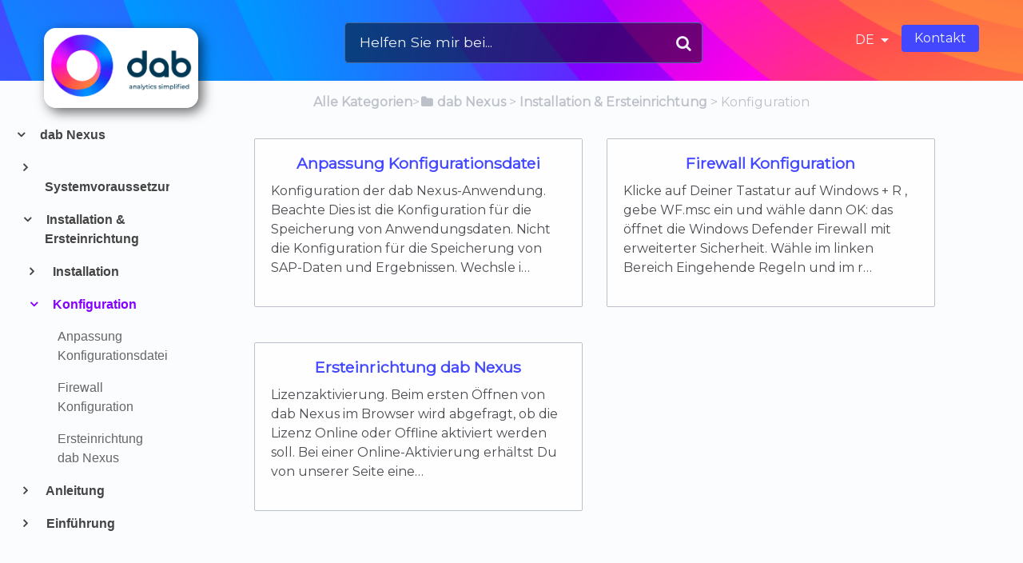

--- FILE ---
content_type: text/html; charset=utf-8
request_url: https://knowledge.dab-europe.com/l/de/category/bh25uicomg-konfiguration
body_size: 32961
content:
<!DOCTYPE html>

<html lang="de">
  <head>
        <title>Konfiguration - dab Help</title>
    

      <meta name="description" content="Konfiguration">

    <meta name="viewport" content="width=device-width, initial-scale=1">

      <link rel="shortcut icon" href="https://files.helpdocs.io/sqxl6n6710/favico.png">




      <link rel="canonical" href="https://knowledge.dab-europe.com/l/de/category/bh25uicomg-konfiguration">

              <link rel="alternate" href="https://knowledge.dab-europe.com/l/de/category/bh25uicomg-konfiguration" hreflang="de" />
          
                    <link rel="alternate" href="https://knowledge.dab-europe.com/l/en/category/bh25uicomg-configuration" hreflang="en" />
          
      



    <link rel="stylesheet" href="https://cdn.helpdocs.io/css/highlightjs-github-gist.min.css?v=1765798018">

    


    

        <!-- [Begin] HelpDocs Required Additions -->
<script src="https://cdn.helpdocs.io/js/jquery.min.js?v=1565690126"></script>
<script src="https://cdn.helpdocs.io/js/tether.min.js?v=1565690126"></script>
<script src="https://cdn.helpdocs.io/js/bootstrap.min.js?v=1565690126"></script>
<link rel="stylesheet" href="https://cdn.helpdocs.io/css/bootstrap.min.css?v=1565690126">
<link rel="stylesheet" href="https://cdn.helpdocs.io/css/font-awesome.min.css?v=1565690126">
<link rel="stylesheet" href="https://cdn.helpdocs.io/css/tether.min.css?v=1565690126">
<link rel="stylesheet" href="https://cdn.helpdocs.io/css/glyphicons.css?v=1565690126">
<!-- [End] HelpDocs Required Additions -->

<script>
// For some reason font sizes are injected via element style, override that :/
document.addEventListener("DOMContentLoaded", function(event) {
  var elements = document.querySelectorAll("#sidebar p");
  for (var element of elements) {
    element.style.fontSize = "1em";
  }
});

var ccRowId = 0;
var fyRowId = 0;


function addCCRow(){
	
	var tableRow = document.createElement("tr");
	
	
	//ID hinzufügen
	var idAttribute = document.createAttribute("id");
	idAttribute.value = ccRowId;
	tableRow.setAttributeNode(idAttribute);
		
	
	//Input-Field zum Eintragen des Buchungskreises
	var firstTableData = document.createElement("td");
	var firstTableDataInput = document.createElement("input");
	firstTableData.appendChild(firstTableDataInput);
	tableRow.appendChild(firstTableData);
	
	
	//TD-Feld für Minus-Image
	var secondTableData = document.createElement("td");
	var secondTableDataInput = document.createElement("img");
	
	
	//Hinzufügen des Minus-Icon
	var imageAttribute = document.createAttribute("src");
	imageAttribute.value = "https://files.helpdocs.io/sqxl6n6710/articles/kfdc32g98o/1559727920986/minus.png";
	secondTableDataInput.setAttributeNode(imageAttribute);
	
	
	//Skript hinzufügen
	var removeScript = document.createAttribute("onclick");
	removeScript.value = "removeCCRow(" + ccRowId + ")";
	secondTableDataInput.setAttributeNode(removeScript);
	
	
	
	secondTableData.appendChild(secondTableDataInput);
	tableRow.appendChild(secondTableData);
	
	
	
	//Elemente an Tabelle anfügen
	document.getElementById("ccTableBody").appendChild(tableRow);
	
	
	ccRowId++;
}


function resetValues(){
	
	document.getElementById('filters').value = '';
	
}


function addFYRow(){
	
	var tableRow = document.createElement("tr");
	
	
	//ID hinzufügen
	var idAttribute = document.createAttribute("id");
	idAttribute.value = fyRowId;
	tableRow.setAttributeNode(idAttribute);
	
	
	//Input-Field zum Eintragen des Geschäftsjahres
	var firstTableData = document.createElement("td");
	var firstTableDataInput = document.createElement("input");
	firstTableData.appendChild(firstTableDataInput);
	tableRow.appendChild(firstTableData);
	
	
	//TD-Feld für Minus-Image
	var secondTableData = document.createElement("td");
	var secondTableDataInput = document.createElement("img");
	
	
	//Hinzufügen des Minus-Icon
	var imageAttribute = document.createAttribute("src");
	imageAttribute.value = "https://files.helpdocs.io/sqxl6n6710/articles/kfdc32g98o/1559727920986/minus.png";
	secondTableDataInput.setAttributeNode(imageAttribute);
	
	
	//Skript hinzufügen
	var removeScript = document.createAttribute("onclick");
	removeScript.value = "removeFYRow(" + fyRowId + ")";
	secondTableDataInput.setAttributeNode(removeScript);
	
	
	secondTableData.appendChild(secondTableDataInput);
	tableRow.appendChild(secondTableData);
	
	
	//Elemente an Tabelle anfügen
	document.getElementById("fyTableBody").appendChild(tableRow);
	
	
	fyRowId++;
	
}


function removeFYRow(elementId){
	
	var element = document.getElementById(elementId);
	element.parentNode.removeChild(element);
	
}


function removeCCRow(elementId){
	
	var element = document.getElementById(elementId);
	element.parentNode.removeChild(element);
	
}



function create_CDHDR_Filter(){
	
	var rowsCompanyCode = document.getElementById("ccTableBody").getElementsByTagName("tr").length;
	var rowsFiscalYear = document.getElementById("fyTableBody").getElementsByTagName("tr").length;
	var companyCodeArray = [];
	var fiscalYearArray = [];
	var valueInTableCell = 0;
	var filter = "";
	
	//Einlesen der Buchungskreise
	for(var i = 1; i < rowsCompanyCode; i++){
		
		valueInTableCell = document.getElementById("ccTableBody").getElementsByTagName("tr")[i].getElementsByTagName("td")[0].firstChild.value;
		
		if(valueInTableCell !== ""){
			
			companyCodeArray.push(valueInTableCell);
			
		}
		
	}
	
	//Einlesen des Geschäftsjahres
	for(var i = 1; i < rowsFiscalYear; i++){
		
		valueInTableCell = document.getElementById("fyTableBody").getElementsByTagName("tr")[i].getElementsByTagName("td")[0].firstChild.value;
		
		if(valueInTableCell !== ""){
			
			fiscalYearArray.push(valueInTableCell);
			
		}
		
	}
	

	//Prüfen, ob beide Arrays mindestens einen Wert haben
	if(companyCodeArray.length < 1 || fiscalYearArray.length < 1){
		
		alert("Es fehlen Eingaben!");
		
	}else{
	
		// Erzeugung der Filterwerte
		for(var i = 0; i < rowsCompanyCode-1; i++){
			
			for(var j = 0; j < rowsFiscalYear-1; j++){
				
				if(typeof companyCodeArray[i] !== 'undefined' && typeof fiscalYearArray[j] !== 'undefined'){
				
					filter = filter.concat('___', companyCodeArray[i], '__________', fiscalYearArray[j], '%','\n');
				
				}
				
			}
			
		}
		
		// Ausgabe ins Textfeld schreiben
		document.getElementById("filters").value = filter;
		
	}
		
}

function CopyText(){
	
	var filter = document.getElementById("filters");
  	var urlPath = window.location;
  	var usedLanguage = urlPath.toString().split("/");
  	
	filter.select();
	document.execCommand("copy");
  
  	if(usedLanguage[4] == "de"){
		alert("Filter wurden kopiert");
    }else{
    	alert("Filters have been created");    
    }
  
}
  
  
</script>


<script>

function resizeLogo(){
    alert("test");
    if(window.location.pathname == '/de') {
        // script body here
      document.getElementByClass(logo).style.height = 50px !important;
    }
  }

</script>
    


        <style>
          @import url("https://fonts.googleapis.com/css?family=Montserrat:400");
 body,html{
     background-color:#fbfcfe;
   text-rendering:optimizeLegibility;
   text-rendering:geometricPrecision;
   font-smooth:always;
   font-smoothing:antialiased;
   -moz-font-smoothing:antialiased;
   -webkit-font-smoothing:antialiased;
   -webkit-font-smoothing:subpixel-antialiased;
   font-family:' Montserrat', sans-serif !important;
}
 a.card-link{
     text-decoration:none;
}
 a.card-link:hover{
    text-decoration:none 
}
 @media (min-width:1200px){
     #home #categories a.card-link{
         height:100%;
         padding-bottom:0 !important;
         margin-bottom:1.5em !important;
    }
     #home #categories a.card-link .card-block{
         padding-bottom:.5em !important 
    }
     #home #categories #category{
         padding-bottom:0 !important;
    }
     #home #categories #category p.card-text:last-of-type{
         position:absolute;
         bottom:1em;
         width:100%;
         left:0;
         right:0 
    }
}
 .hvr-card{
     background-color:#fefeff;
     border:1px solid #bcc0c8 !important;
     border-radius:2px;
     height:100%;
     -webkit-transform:perspective(1px) translateZ(0);
     transform:perspective(1px) translateZ(0);
    -ms-box-shadow:0 0 1px transparent;
     box-shadow:0 0 1px transparent;
     transition-duration:.3s;
     transition-property:box-shadow,border-color,background-color;
}
 .hvr-card:hover,.hvr-card:focus,.hvr-card:active{
     border-color:#88a9de;
     background-color:#f8f9fb;
     -ms-box-shadow:0 5px 5px -5px rgba(0,0,0,0.35);
     box-shadow:0 5px 5px -5px rgba(0,0,0,0.35) 
}
 .hvr-card i.card-icon{
     color:#bcc0c8;
     text-align:center;
     display:block;
     margin:.5em 0 
}
 .hvr-card img.card-icon{
     max-height:3em;
     max-width:calc(100% - 1em) !important;
     margin:1em 0 1.5em 0
}
 .hvr-card h3.card-title{
     color:#88a9de;
     font-size:1em;
     font-weight:bold;
     font-family:'Montserrat' !important 
}
 .hvr-card p.card-description{
     color:#707378;
     font-size:.85em;
     font-family:'Montserrat' !important;
     margin-bottom:0 
}
.hvr-card p.card-meta{
     margin-top:.5em;
     margin-bottom:0;
     color:#4b4c50;
}
.hvr-card p.card-meta .text-muted{
     font-size:.75em 
}
.hvr-card p.card-meta img{
     max-height:1.5em;
     max-width:1.5em;
     display:inline;
     margin-right:.5em 
}
 @media only screen and (min-width:481px){
     .flex-row.row{
         display:-webkit-box;
         display:-ms-flexbox;
         display:flex;
         -ms-flex-wrap:wrap;
         flex-wrap:wrap;
    }
    .flex-row.row > [class*='col-']{
         display:-webkit-box;
         display:-ms-flexbox;
         display:flex;
         -moz-flex-direction:column;
         -o-flex-direction:column;
         -ms-flex-direction:column;
         -webkit-box-orient:vertical;
         -webkit-box-direction:normal;
         flex-direction:column 
    }
    .flex-row.row:after,.flex-row.row:before{
         display:-webkit-box;
         display:-ms-flexbox;
         display:flex
    }
}
#content{
     max-width:1600px;
     display:block;
     margin:0 auto 
}
 @media (min-width:70em){
    body[data-article-id="undefined"][data-category-id="undefined"][data-search-term="undefined"] .nav-items{
        max-width:100% !important
    }
}
nav{
     border-radius:0 !important;
     height:100px !important;
     padding:0 40px !important;
     background-color:transparent !important;
     font-size:1em;
     z-index:1000;
     display:-webkit-box;
     display:-ms-flexbox;
     display:flex;
     display:-webkit-flex;
     position:relative;
     -moz-flex-direction:row;
     -o-flex-direction:row;
     -ms-flex-direction:row;
     -webkit-box-orient:horizontal;
     -webkit-box-direction:normal;
     flex-direction:row;
     -moz-align-items:center;
     -o-align-items:center;
     -ms-align-items:center;
     -webkit-box-align:center;
     -ms-flex-align:center;
     align-items:center;
     font-family:'Montserrat' !important;
     font-weight:300 !important;
}
 nav a{
     color:#ecf1fa !important;
     font-weight:normal;
     font-family:'Montserrat' !important;
     font-weight:300 !important 
}
nav .spacer{
     -moz-flex:1 1 auto;
     -o-flex:1 1 auto;
     -ms-flex:1 1 auto;
     -webkit-box-flex:1;
     flex:1 1 auto 
}
 nav .nav-items{
     display:-webkit-box;
     display:-ms-flexbox;
     display:flex;
     -moz-flex-direction:row;
     -o-flex-direction:row;
     -ms-flex-direction:row;
     -webkit-box-orient:horizontal;
     -webkit-box-direction:normal;
     flex-direction:row;
     -moz-align-items:center;
     -o-align-items:center;
     -ms-align-items:center;
     -webkit-box-align:center;
     -ms-flex-align:center;
     align-items:center;
}
 @media (min-width:70em){
     nav .nav-items{
         max-width:26vw 
    }
}
 nav .nav-items a.btn-contact{
     color:#ecf1fa !important;
     background-color:#4348FF;
     border-style:none 
}
 @media (max-width:767px){
     nav .nav-items li{
         display:none
    }
}
 nav .nav-items li.language-picker,nav .nav-items li:last-of-type{
     display:-webkit-box;
     display:-ms-flexbox;
     display:flex 
}
 nav .navbar-brand{
     font-size:1.2em;
     color:#ecf1fa !important;
     font-weight:normal;
     font-family:'Montserrat' !important;
     font-weight:300 !important;
}
 nav .navbar-brand b{
     color:#ecf1fa !important;
}
 @media (max-width:767px){
     nav .navbar-brand b{
         display:none 
    }
}
 nav .navbar-brand img.logo{
     height:100px !important;
     margin-top: 70px;
     -webkit-box-shadow: 5px 5px 15px rgba(0,0,0,0.6);
     border-radius: 15px;
}
#header{
    margin-top:-100px;
    padding-top:100px;
    background-color:#88a9de;
    background-image: url("https://files.helpdocs.io/sqxl6n6710/logo.png?t=1560780072533");
    background-repeat: no-repeat;
    background-size: cover
}
#header #top-articles-container{
    padding-bottom:1em;
}
#header #top-articles-container p{
    color:#ecf1fa;
    font-family:'Montserrat';
}
#header #top-articles-container p.top-articles-label{
    text-transform:uppercase;
    font-weight:bold;
    font-size:.8em;
    margin-bottom:0
}
#header #top-articles-container span.top-article a{
    color:#ecf1fa
}
#header .input-group{
    margin:0 auto 2em auto
}
#header input{
    border-radius:5px 0 0 5px !important;
    border-width:1px !important;
    font-family:'Montserrat';
    font-weight:300;
    background-color:rgba(0,0,0,0.5) !important;
    color:#fff !important;
}
#header input::-webkit-input-placeholder{
    color:#ecf1fa
}
#header input:-moz-placeholder{
    color:#ecf1fa
}
#header input::-moz-placeholder{
    color:#ecf1fa
}
#header input:-ms-input-placeholder{
    color:#ecf1fa
}
#header input:focus{
    outline-style:none !important
}
#header .btn.btn-secondary{
    border-radius:0 5px 5px 0;
    font-family:'Montserrat';
    font-weight:300;
    background-color:#5080ce;
    color:#ecf1fa
}
#header input,#header .btn.btn-secondary{
    border:1px solid #466ca0
}
#header #search-container span{
    float:right;
    margin-right:1em;
    margin-top:-3.5em;
    font-size:1.25em;
    position:relative;
    z-index:2;
    color:#ecf1fa
}
#header #search-container input{
    border-radius:5px !important;
    width:100% !important;
    padding:.65em 1em !important;
    font-size:1.1em !important;
    display:block !important;
    margin-bottom:2em
}
@media (min-width:70em){
    #header #search-container.search-responsive #instant-search{
        position:absolute;
        top:-4.5em !important;
        width:calc(100% - 12em) !important;
        padding:0;
        margin-left:6em;
        z-index:1048 !important
    }
    #header #search-container.search-responsive span{
        margin-right:4em;
        margin-top:-2.8em;
        z-index:1049 !important
    }
}
#header #searchresults{
    display:none;
    background-color:#fbfcfe;
    margin-top:1em !important;
    padding-top:1em !important;
}
#header #searchresults a{
    color:#88a9de
}
#header #searchresults p{
    color:#707378 !important
}
#header #searchresults h3{
    font-size:1.2em !important;
    font-weight:bold !important
}
#header-text{
    color:#ecf1fa;
}
#header-text h1{
    font-family:'Montserrat' !important
}
#header-text p.lead{
    font-family:'Montserrat' !important;
    font-weight:300;
    font-size:1em
}
#header-text:last-child{
    margin-bottom:1em
}
#header-text .meta img{
    max-height:1.75em !important;
    max-width:1.75em !important;
    margin-right:.5em;
    display:inline !important
}
#sidebar{
    padding:0 1em 0 2em !important;
    max-width:285px;
    left:1em !important;
    max-width:285px !important;
    padding:0 1em;
    position:fixed;
    overflow-y:scroll;
}
#sidebar::-webkit-scrollbar-track{
    //-webkit-box-shadow:inset 0 0 6px #0097FF;
    background-color:#003854
}
#sidebar::-webkit-scrollbar{
    width:6px;
    background-color:#003854
}
#sidebar::-webkit-scrollbar-thumb{
    background-color:#0097FF
}
.sidebar-category,.sidebar-category p{
    font-weight:bold;
    color:#444
}
.sidebar-category p:before{
    font-family:'FontAwesome';
    content:'\f105';
    margin-left:-1.7em;
    margin-right:10px;
    width:15px !important;
    display:inline-block
}
.sidebar-category p.expanded:before{
    content:'\f107'
}
.sidebar-article,.sidebar-article p{
    color:#666
}
#sidebar a,#sidebar a:hover,#sidebar a:active{
    text-decoration:none
}
#sidebar .current,#sidebar .current p{
    color:#8500FF;
}
.modal-content{
    border-radius:2px;
    background-color:#fbfcfe;
    color:#4b4c50;
}
.modal-content ul.ticket-deflection-results{
    list-style:none;
    margin:auto 3em;
    padding:0;
}
.modal-content ul.ticket-deflection-results li.ticket-deflection-result a{
    color:#4b4c50;
    text-transform:uppercase;
    font-size:.8em;
    font-weight:bold;
}
.modal-content ul.ticket-deflection-results li.ticket-deflection-result a:after{
    content:'\f054';
    font-family:'FontAwesome';
    float:right
}
.modal-title{
    font-weight:normal
}
button#contact-form-submit{
    background-color:#88a9de;
    border-color:#5080ce;
    color:#ecf1fa
}
.statuspage .color-dot{
    border-radius:50%;
    display:inline-block;
    width:10px;
    height:10px;
    margin-right:5px;
}
.statuspage .color-dot.critical{
    background-color:#ea666d
}
.statuspage .color-dot.major{
    background-color:#e67e22
}
.statuspage .color-dot.minor{
    background-color:#f1c40f
}
.statuspage .color-dot.none{
    background-color:#7bc84c
}
@media (min-width:48em){
    #article #body .card{
        padding:1em 2em !important
    }
}
#article{
    font-family:'Montserrat' !important;
}
#article ol > ol{
    margin-left:2em
}
#article .card{
    background-color:transparent !important;
    border-style:none !important;
}
#article .card a,#article .card * > a{
    color:#4348FF !important;
    font-weight:bold !important
}
#article .note-callout{
    display:block;
    color:#4b4c50;
    background-color:rgba(255,197,0,0.25);
    border:0 solid rgba(242,187,0,0.25);
    border-left-width:5px;
    border-radius:2px;
    padding:1em;
    margin:1em 0;
    padding-left:2.75em;
    text-indent:-2.75em;
}
#article .note-callout::before{
    margin-left:1em;
    margin-right:.75em;
    font-family:FontAwesome
}
#article .note-callout a{
    color:#b38a00;
    font-weight:bold;
    text-decoration:none;
}
#article .note-callout a:hover{
    cursor:pointer
}
#article .note-callout li{
    padding-left:3em;
    margin-left:-1em !important
}
#article .note-callout::before{
    content:'\f05a'
}
#article .warning-callout{
    display:block;
    color:#4b4c50;
    background-color:rgba(255,0,0,0.25);
    border:0 solid rgba(242,0,0,0.25);
    border-left-width:5px;
    border-radius:2px;
    padding:1em;
    margin:1em 0;
    padding-left:2.75em;
    text-indent:-2.75em;
}
#article .warning-callout::before{
    margin-left:1em;
    margin-right:.75em;
    font-family:FontAwesome
}
#article .warning-callout a{
    color:#b30000;
    font-weight:bold;
    text-decoration:none;
}
#article .warning-callout a:hover{
    cursor:pointer
}
#article .warning-callout li{
    padding-left:3em;
    margin-left:-1em !important
}
#article .warning-callout::before{
    content:'\f071'
}
 #article .tip-callout{
     display:block;
     color:#4b4c50;
     background-color:rgba(13,182,250,0.25);
     border:0 solid rgba(5,176,245,0.25);
     border-left-width:5px;
     border-radius:2px;
     padding:1em;
     margin:1em 0;
     padding-left:2.75em;
     text-indent:-2.75em;
}
 #article .tip-callout::before{
     margin-left:1em;
     margin-right:.75em;
     font-family:FontAwesome 
}
 #article .tip-callout a{
     color:#0482b4;
     font-weight:bold;
     text-decoration:none;
}
 #article .tip-callout a:hover{
     cursor:pointer 
}
 #article .tip-callout li{
     padding-left:3em;
     margin-left:-1em !important
}
 #article .tip-callout::before{
     content:'\f075' 
}
 #article a{
     color:#4b4c50;
}
 #article a:hover{
     cursor:pointer 
}
 #article a.re-button{
     color:#4b4c50;
}
 #article a.re-button:hover{
     background-color:#88a9de;
     color:#ecf1fa 
}
 #article code{
     color:#ea666d;
}
 #article code a{
     color:#ea666d 
}
 #article blockquote{
     padding-left:2em;
     border-left:5px solid #88a9de;
     font-style:italic 
}
 #article figcaption{
     margin:4px 0;
     font-style:italic;
     color:#bcc0c8 
}
 #category h3.category-title {
     font-size: 1.80em;
}
 #article ol {
     counter-reset:li;
    /* Initiate a counter */
     margin-left:0;
    /* Remove the default left margin */
     padding-left:0;
    /* Remove the default left padding */
}
 #article ol > li {
     position:relative;
    /* Create a positioning context */
     margin:0 0 6px 2em;
    /* Give each list item a left margin to make room for the numbers */
     padding:0.3em 8px;
    /* Add some spacing around the content */
     list-style:none;
    /* Disable the normal item numbering */
}
 #article ol > li:before {
     content:counter(li);
    /* Use the counter as content */
     counter-increment:li;
    /* Increment the counter by 1 */
    /* Position and style the number */
     position:absolute;
     top:0.1em;
     left:-2em;
     box-sizing:border-box;
     width:1.5em;
     height: 1.5em;
    /* Some space between the number and the content in browsers that support generated content but not positioning it (Camino 2 is one example) */
     margin-right:0.2em;
     margin-top:0.4em;
     border-style:none;
     border-radius: 50%;
     line-height: 1.4em;
     color:#fefefe;
    /* <Customizable> */
     background-color: #89aadc;
    /* <Customizable> */
     font-family:"Montserrat";
     text-align:center;
}
 #article ol ol > li:before {
     content:counter(li, lower-alpha);
}
 #article ol ol ol > li:before {
     content:counter(li, lower-roman);
}
 #article li ol, #article li ul {
    margin-top:6px;
}
 #article ol ol li:last-child {
    margin-bottom:0;
}
 #article h1,#article h2,#article h3,#article h4{
    margin-top:1em
}
#article h1{
    font-size:2em !important
}
.card-title{
    margin-top:inherit !important
}
#article table{
    border-collapse:collapse;
    max-width:100%;
    width:100%;
    empty-cells:show;
    tfoot:td;
}
#article table caption{
    text-transform:uppercase;
    padding:0;
    color:rgba(0,0,0,0.5);
    font-size:11px
}
#article table td,#article table th{
    border:1px solid #c8ccd4;
    padding:16px 16px 15px
}
#article table tfoot th{
    color:rgba(0,0,0,0.5)
}
#toc{
    border-style:none !important;
    background-color:transparent !important;
    border-left:3px solid #88a9de !important;
    padding:0 1em;
}
#toc > ul{
    padding-left:10px !important
}
#toc ul,#toc li{
    list-style:none !important
}
#toc::before{
    content:'Table of Contents';
    font-size:1.2em;
    line-height:2em;
    font-weight:bold
}
#toc ul ul{
    padding-left:10px !important;
    font-size:.95em;
    margin-bottom:1.5em
}
#toc.side-toc{
    width:100% !important;
    padding-right:0 !important;
    border-left:none !important;
    direction:ltr !important
}
#toc-sidebar-placeholder{
    position:fixed !important;
    unicode-bidi:bidi-override;
    direction:rtl;
    overflow:scroll;
    overflow-x:hidden !important;
    overflow-y:scroll;
    overflow-x:none !important;
}
#toc-sidebar-placeholder::-webkit-scrollbar-track{
    //-webkit-box-shadow:inset 0 0 7px rgba(136,169,222,0.3);
    background-color:#003854
}
#toc-sidebar-placeholder::-webkit-scrollbar{
    width:6px;
    background-color:#003854
}
#toc-sidebar-placeholder::-webkit-scrollbar-thumb{
    background-color:#0097FF
}
.toc-column{
    padding:0 !important
}
#sidebar,#toc.side-toc{
    display:none
}
p#breadcrumbs{
    margin-top:15px;
    font-family:'Montserrat' !important;
    font-size:1em;
    color:#bcc0c8;
}
p#breadcrumbs a{
    color:#bcc0c8;
    font-weight:bold
}
p#breadcrumbs i.fa{
    color:#bcc0c8;
    margin:0 .3em 0 .15em
}
#login h1{
    margin-top:4em;
    margin-bottom:1em;
    text-align:center;
}
#login h1 .brand{
    font-weight:300;
    margin-right:.2em
}
#team-login h1{
    margin-top:4em;
    margin-bottom:1em;
    text-align:center;
}
#team-login h1 .brand{
    font-weight:300;
    margin-right:.2em
}
#team-login p.lead{
    text-align:center
}
#home #categories{
    margin:3.5em auto;
    margin-bottom:0;
}
#home #categories a.card-link{
    text-decoration:none;
    display:block;
    margin-left:0 !important;
}
#home #categories .card{
    margin-bottom:1.5em !important;
    padding:0
}
#home #categories .card i.fa{
    margin-top:.25em
}
#home #categories .card p.card-text:last-of-type{
    margin-bottom:.25em
}
@media (min-width:60em){
    #home #categories #category{
        padding-left:0;
        padding-right:0
    }
}
#home #categories #category h3.card-title{
    color:#88a9de;
    font-size:1.1em;
    font-family:'Montserrat' !important;
    display:none
}
#home #categories #category p.card-text{
    color:#4b4c50;
    font-size:.9em;
    font-family:'Montserrat' !important;
  font-weight: bold;
}
#home #categories #category .text-muted{
    font-size:.75em
}
#home #categories p.card-text img{
    max-height:1.75em;
    max-width:1.75em;
    display:inline;
    margin-right:-.5em;
    border:2px solid #fff;
}
#home #categories p.card-text img:last-of-type{
    margin-right:.5em
}
@media (min-width:60em){
    #category{
        padding-left:5em;
        padding-right:5em
    }
}
#category h3.category-title{
    color:#4b4c50;
    font-size:1.60em;
    margin:1em 0 1em 0;
    font-weight:bold;
    font-family:'Montserrat' !important
}
#category p.meta{
    margin-top:-1em;
    margin-bottom:2em
}
#category i.fa{
    color:#4b4c50
}
#category img.fa.card-icon{
    max-height:3em;
    margin:1em 0 .5em 0
}
#category #articles a.card-link{
    text-decoration:none;
    display:block;
    margin-left:0 !important
}
#category #articles h3.card-title{
    color:#4348FF;
    font-weight:bold;
    font-size:1.2em;
  text-align: center;
}
#category #articles p.card-text{
    color:#4b4c50
}
#category #articles .text-muted{
    font-size:.75em
}
#category #articles img{
    max-height:1.5em;
    max-width:1.5em;
    display:inline;
    margin-right:.5em
}
#category #subcategories{
    margin:1em auto;
}
#category #subcategories a.card-link{
    text-decoration:none;
    display:block;
    margin-left:0 !important
}
#category #subcategories .card{
    margin-bottom:1.5em !important;
    padding:0;
    ;
    height:75%
}
#category #subcategories .card i.fa{
    margin-top:.25em
}
#category #subcategories .card p.card-text:last-of-type{
    margin-bottom:.25em
}
#category #subcategories #subcategory h3.card-title{
    color:#4348FF;
    font-size:1.1em;
    font-family:'Montserrat' !important;
}
#category #subcategories #subcategory p.card-text{
    color:#4b4c50;
    font-size:.9em;
    font-family:'Montserrat' !important;
}
#category #subcategories #subcategory .text-muted{
    font-size:.75em
}
#category #subcategories p.card-text img{
    max-height:1.75em;
    max-width:1.75em;
    display:inline;
    margin-right:-.5em;
    border:2px solid #fff;
}
#category #subcategories p.card-text img:last-of-type{
    margin-right:.5em
}
#article .card{
    border-radius:2px;
    background-color:transparent !important;
    border:none !important
}
#article #body p > a{
    color:#4b4c50;
    font-weight:bold
}
#article #body li > a{
    color:#4b4c50;
    font-weight:bold
}
#article #body .card{
    padding:1em;
}
@media (min-width:48em){
    #article #body .card{
        padding:1em 5em
    }
}
#article #body .card img{
    max-width:100%;
    height:auto !important
}
#article #body p.meta{
    margin-bottom:1.5em;
    font-size:.75em;
}
#article #body p.meta img{
    max-height:1.75em !important;
    max-width:1.75em !important;
    margin-right:.5em;
    display:inline !important
}
#article #feedback h3{
    text-transform:uppercase;
    text-align:center;
    font-size:.75em;
    color:#bcc0c8
}
#article #feedback .btn-group{
    width:100%;
}
#article #feedback .btn-group .btn{
    width:33%;
}
#article #feedback .btn-group .btn i{
    color:#bcc0c8;
    transition-duration:.3s;
    transition-property:color;
}
#article #feedback .btn-group .btn i:hover,#article #feedback .btn-group .btn i:focus,#article #feedback .btn-group .btn i:active{
    color:#88a9de
}
#article pre{
    border:1px solid #bcc0c8;
    border-left-width:5px;
    border-radius:2px;
    background-color:#fbfcfe;
    padding-left:1em
}
#article #feedback .thanks,#article #feedback .thanks i{
    text-align:center;
    text-transform:uppercase;
    font-weight:bold;
    color:#bcc0c8;
    display:block
}
#related h3{
    text-transform:uppercase;
    text-align:center;
    font-size:.75em;
    color:#bcc0c8
}
#related ul{
    padding-left:0
}
#related li{
    padding-left:0;
    list-style:none;
    text-align:center;
    line-height:1.25em;
    margin-top:.75em
}
#related a{
    color:#4b4c50
}
#searchresults #articles{
    margin-top:15px;
}
#searchresults #articles a.card-link{
    text-decoration:none;
    display:block;
    margin-left:0 !important
}
#searchresults #articles h3.card-title{
    color:#88a9de;
    font-size:1.2em
}
#searchresults #articles p.card-text{
    color:#4b4c50
}
#searchresults #articles p.text-muted{
    font-size:.75em
}
 p[class="card-text meta"]{
    display: none;
}
/* CSS-Code für CDHDR_BELEG_OBJECTID-Filter */
 textarea{
     width: 25%;
     margin-top: 50px;
}
 img[src="https://files.helpdocs.io/sqxl6n6710/articles/kfdc32g98o/1559727897084/addico.png"]{
     width: 17px;
     height: auto;
     cursor: pointer;
}
 img[src="https://files.helpdocs.io/sqxl6n6710/articles/kfdc32g98o/1559727920986/minus.png"]{
     width: 17px;
     height: auto;
     cursor: pointer;
}
 .center_parent{
     display: flex;
     justify-content: center;
     align-items: center;
     margin-top: 25px;
}
 #companyCodeTable{
     float: left;
     position: relative;
     width: 5%;
     padding-right: 5px;
}
 #fiscalYearTable{
     position: relative;
     float: left;
}
 #table table{
     width: 50%;
}
details {
    margin-bottom: .15em;
    background-color: HSL(215, 45%, 80%);
    padding-bottom: .7em;
}
details>summary {
    color: HSL(217, 60%, 40%);
    cursor: pointer;
    padding: .5em 0 0 .5em;
    font-weight: bold;
    font-size: 1.2em;
}
details>summary::before {
    content: '>';
    margin-right: .5em;
    display: inline-block;
}
details[open]>summary::before {
    transform: rotate(.25turn);
}
details>*:nth-child(2) {
    padding: .5em 0 0 2em;
}
/* Use full width in Application configuration article */
body[data-article-id="2uas23i21o"] #content{
     max-width: unset;
     margin: unset;
}

#toc>ul>li {
  margin-top: 1em;
  margin-bottom: 1em;
}

#toc>ul>li>a {
  color: #373a3c;
}

.card-block {
  min-height: 125px;
}

#article > .card-block {
  min-height: 175px;
}

#articles > div > .card-link {
    margin-bottom: 2em;
}

.side-toc ul > li > a {
  color: #003854;
}

/*# sourceMappingURL=data:application/json;
base64,[base64] */
        </style>
    






    

    <meta property="hd-render" content="hbs">

  </head>

  <body
    data-article-id="undefined"
    data-category-id="bh25uicomg"
    data-search-term="undefined"
    data-original-search-term="undefined"
    data-search-result-count="undefined"
    data-language-code="de"
    data-default-language-code="de"
    data-account-id="sqxl6n6710"
    data-enable-generative-search="false"
    data-ai-answer-string="AI Answer"
    data-ai-thinking-string="Thinking..."
    data-ai-sources-string="Sources"
    data-ai-search-failed-string="I couldn&apos;t find an answer for that"
    data-ai-ask-string="Ask AI"
    data-domain="knowledge.dab-europe.com"
    data-home-path="/"
    data-search-placeholder="Helfen Sie mir bei..."
    data-see-more-results-string="Weitere Ergebnisse anzeigen"
    data-all-categories-string="Alle Kategorien"
    data-category-title="Konfiguration"
    data-no-articles-found-string="Kein Artikel gefunden"
  >

    <div id="main" data-hd-template="customhbs">
      <div id="header">
        <div class="container-fluid">
          <nav class="navbar navbar-light bg-faded">
            <a class="navbar-brand" href="/">
              <span>
                  <img class="img-responsive logo" src="https://files.helpdocs.io/sqxl6n6710/other/1707386499586/dab-logo-sized.png">
                        </span>
            </a>
            <div class="spacer"></div>
            <div class="nav-items">
              <ul class="nav navbar-nav">
      
                
                  <li class="nav-item language-picker">
                    <div class="dropdown show">
                      <a id="lang-dropdown" class="dropdown-toggle nav-link" style="text-transform:uppercase;" href data-toggle="dropdown" aria-haspopup="true" aria-expanded="false">
                        de
                      </a>
                      <div class="dropdown-menu dropdown-menu-right" aria-labelledby="lang-dropdown">
      
                        
                                <a class="dropdown-item" href="/l/de/category/bh25uicomg-konfiguration" style="color: #444 !important">
                                  Deutsch
                                </a>
                                                
      
                                <a class="dropdown-item" href="/l/en/category/bh25uicomg-configuration" style="color: #444 !important">
                                  English
                                </a>
                                                
                        
                          
      
                      </div>
                    </div>
                  </li>
                <li class="nav-item">
                  
                  
                  
                  
                  
                        <a
                          id="contact-modal-trigger"
                          class="btn btn-primary btn-contact nav-link"
                          role="button"
                          href="#"
                          data-toggle="modal"
                          data-target="#contact-modal"
                          data-popup-trigger="contact-modal"
                        >Kontakt</a>
                    
                </li>
              </ul>
            </div>
          </nav>
        </div>
        <div id="search-container" class="container-fluid search-responsive">
          <div class="row">
            <div class="col-xs-12 col-md-6 offset-md-3">
              <div id="instant-search">
                <form action="/search" method="GET">
                  <input id="hd-query" name="query" placeholder="Helfen Sie mir bei...">
                </form>
              </div>
              <span class="fa fa-search"></span>
            </div>
          </div>
        </div>
        <div id="searchresults" class="container-fluid">
          <div id="articles" class="row">
            <div class="col-xs-12 col-md-10 offset-md-1 col-lg-8 offset-lg-2">
              <div id="hits"></div>
            </div>
          </div>
        </div>
        <!---->
      </div>
      
      
      <div class="container-fluid">
        <div id="content">
          
          <div class="container-fluid">
            <div class="row">
              <div class="hidden-sm-down col-md-3 col-xl-2 left-col">
                  <div id="sidebar">
                          <a
                            class="sidebar-category"
                            href="#category-lyax0ecg40-items"
                            data-toggle="collapse"
                            aria-expanded="false"     
                            aria-controls="category-lyax0ecg40-items"
                          >
                            <p
                              id="category-lyax0ecg40-title"
                              style="margin-left: 0em !important; font-size: 1em !important;"
                                class="expanded"
                              onclick="toggleCategoryIcon(event, 'lyax0ecg40')"
                            >
                              dab Nexus
                            </p>
                          </a>
                          <div
                            id="category-lyax0ecg40-items"
                            class="collapse in "
                            data-toggle="collapse"
                          >
                                <a
                                  class="sidebar-category"
                                  href="#category-vgr12vsvos-items"
                                  data-toggle="collapse"
                                  aria-expanded="false"     
                                  aria-controls="category-vgr12vsvos-items"
                                >
                                  <p
                                    id="category-vgr12vsvos-title"
                                    style="margin-left: 0.5em !important; font-size: 0.9em !important;"
                                    onclick="toggleCategoryIcon(event, 'vgr12vsvos')"
                                  >
                                    Systemvoraussetzungen
                                  </p>
                                </a>
                                <div
                                  id="category-vgr12vsvos-items"
                                  class="collapse"
                                  data-toggle="collapse"
                                >
                              
                                    <a
                                      class="sidebar-article"
                                      href="/l/de/article/qb8yxx4x3h-systemanforderungen"
                                      onclick="window.location.href='/l/de/article/qb8yxx4x3h-systemanforderungen'"
                                    >
                                      <p style="margin-left: 1em !important; font-size: 0.9 !important;">
                                        Systemanforderungen On-Premise
                                      </p>
                                    </a>
                                    <a
                                      class="sidebar-article"
                                      href="/l/de/article/6wjcunl0ih-systemanforderungen-managed-app"
                                      onclick="window.location.href='/l/de/article/6wjcunl0ih-systemanforderungen-managed-app'"
                                    >
                                      <p style="margin-left: 1em !important; font-size: 0.9 !important;">
                                        Systemanforderungen Managed App
                                      </p>
                                    </a>
                                    <a
                                      class="sidebar-article"
                                      href="/l/de/article/u8low3cqc2-connections"
                                      onclick="window.location.href='/l/de/article/u8low3cqc2-connections'"
                                    >
                                      <p style="margin-left: 1em !important; font-size: 0.9 !important;">
                                        Systemanforderungen für Fabric Connections
                                      </p>
                                    </a>
                                    <a
                                      class="sidebar-article"
                                      href="/l/de/article/qxdg5ycaxw-microsoft-sql-server-einrichten"
                                      onclick="window.location.href='/l/de/article/qxdg5ycaxw-microsoft-sql-server-einrichten'"
                                    >
                                      <p style="margin-left: 1em !important; font-size: 0.9 !important;">
                                        Einrichtung MS SQL-Server
                                      </p>
                                    </a>
                                    <a
                                      class="sidebar-article"
                                      href="/l/de/article/wb8ebpq7ya-ssl-certificate"
                                      onclick="window.location.href='/l/de/article/wb8ebpq7ya-ssl-certificate'"
                                    >
                                      <p style="margin-left: 1em !important; font-size: 0.9 !important;">
                                        SSL/TSL-Zertifikat ausstellen
                                      </p>
                                    </a>
                                </div>
                                    <a
                                  class="sidebar-category"
                                  href="#category-00u7g6b8ix-items"
                                  data-toggle="collapse"
                                  aria-expanded="false"     
                                  aria-controls="category-00u7g6b8ix-items"
                                >
                                  <p
                                    id="category-00u7g6b8ix-title"
                                    style="margin-left: 0.5em !important; font-size: 0.9em !important;"
                                      class="expanded"
                                    onclick="toggleCategoryIcon(event, '00u7g6b8ix')"
                                  >
                                    Installation &amp; Ersteinrichtung
                                  </p>
                                </a>
                                <div
                                  id="category-00u7g6b8ix-items"
                                  class="collapse in "
                                  data-toggle="collapse"
                                >
                                      <a
                                        class="sidebar-category"
                                        href="#category-a93io4qvix-items"
                                        data-toggle="collapse"
                                        aria-expanded="false"     
                                        aria-controls="category-a93io4qvix-items"
                                      >
                                        <p
                                          id="category-a93io4qvix-title"
                                          style="margin-left: 1em !important; font-size: 0.8em !important;"
                                          onclick="toggleCategoryIcon(event, 'a93io4qvix')"
                                        >
                                          Installation
                                        </p>
                                      </a>
                                      <div
                                        id="category-a93io4qvix-items"
                                        class="collapse"
                                        data-toggle="collapse"
                                      >
                                    
                                          <a
                                            class="sidebar-article"
                                            href="/l/de/article/ni8pshdana-installation"
                                            onclick="window.location.href='/l/de/article/ni8pshdana-installation'"
                                          >
                                            <p style="margin-left: 1.5em !important; font-size: 0.85 !important;">
                                              Ausführen des Installers
                                            </p>
                                          </a>
                                          <a
                                            class="sidebar-article"
                                            href="/l/de/article/tsp5e2e1w3-sso"
                                            onclick="window.location.href='/l/de/article/tsp5e2e1w3-sso'"
                                          >
                                            <p style="margin-left: 1.5em !important; font-size: 0.85 !important;">
                                              Single Sign-On
                                            </p>
                                          </a>
                                      </div>
                                          <a
                                        class="sidebar-category current"
                                        href="#category-bh25uicomg-items"
                                        data-toggle="collapse"
                                        aria-expanded="false"     
                                        aria-controls="category-bh25uicomg-items"
                                      >
                                        <p
                                          id="category-bh25uicomg-title"
                                          style="margin-left: 1em !important; font-size: 0.8em !important;"
                                            class="expanded"
                                          onclick="toggleCategoryIcon(event, 'bh25uicomg')"
                                        >
                                          Konfiguration
                                        </p>
                                      </a>
                                      <div
                                        id="category-bh25uicomg-items"
                                        class="collapse in "
                                        data-toggle="collapse"
                                      >
                                    
                                          <a
                                            class="sidebar-article"
                                            href="/l/de/article/2uas23i21o-konfigurationsdatei-anpassen"
                                            onclick="window.location.href='/l/de/article/2uas23i21o-konfigurationsdatei-anpassen'"
                                          >
                                            <p style="margin-left: 1.5em !important; font-size: 0.85 !important;">
                                              Anpassung Konfigurationsdatei
                                            </p>
                                          </a>
                                          <a
                                            class="sidebar-article"
                                            href="/l/de/article/xzg6dhuqni-firewall-konfiguration"
                                            onclick="window.location.href='/l/de/article/xzg6dhuqni-firewall-konfiguration'"
                                          >
                                            <p style="margin-left: 1.5em !important; font-size: 0.85 !important;">
                                              Firewall Konfiguration
                                            </p>
                                          </a>
                                          <a
                                            class="sidebar-article"
                                            href="/l/de/article/2vlf315ec6-ersteinrichtung-dab-ne-xus"
                                            onclick="window.location.href='/l/de/article/2vlf315ec6-ersteinrichtung-dab-ne-xus'"
                                          >
                                            <p style="margin-left: 1.5em !important; font-size: 0.85 !important;">
                                              Ersteinrichtung dab Nexus
                                            </p>
                                          </a>
                                      </div>
                                  
                                </div>
                                    <a
                                  class="sidebar-category"
                                  href="#category-xm6yp0hx6h-items"
                                  data-toggle="collapse"
                                  aria-expanded="false"     
                                  aria-controls="category-xm6yp0hx6h-items"
                                >
                                  <p
                                    id="category-xm6yp0hx6h-title"
                                    style="margin-left: 0.5em !important; font-size: 0.9em !important;"
                                    onclick="toggleCategoryIcon(event, 'xm6yp0hx6h')"
                                  >
                                    Anleitung
                                  </p>
                                </a>
                                <div
                                  id="category-xm6yp0hx6h-items"
                                  class="collapse"
                                  data-toggle="collapse"
                                >
                              
                                    <a
                                      class="sidebar-article"
                                      href="/l/de/article/45a2t3ub4v-dab-ne-xus-windows-dienst-neu-starten"
                                      onclick="window.location.href='/l/de/article/45a2t3ub4v-dab-ne-xus-windows-dienst-neu-starten'"
                                    >
                                      <p style="margin-left: 1em !important; font-size: 0.9 !important;">
                                        (Neu)Start Windows Dienst dab Nexus
                                      </p>
                                    </a>
                                    <a
                                      class="sidebar-article"
                                      href="/l/de/article/91bv3f5so6-dab-ne-xus-update"
                                      onclick="window.location.href='/l/de/article/91bv3f5so6-dab-ne-xus-update'"
                                    >
                                      <p style="margin-left: 1em !important; font-size: 0.9 !important;">
                                        Update dab Nexus
                                      </p>
                                    </a>
                                    <a
                                      class="sidebar-article"
                                      href="/l/de/article/e0bpjq0867-einstellung-mail-notifikationen"
                                      onclick="window.location.href='/l/de/article/e0bpjq0867-einstellung-mail-notifikationen'"
                                    >
                                      <p style="margin-left: 1em !important; font-size: 0.9 !important;">
                                        Einstellung Mail-Benachrichtigungen
                                      </p>
                                    </a>
                                    <a
                                      class="sidebar-article"
                                      href="/l/de/article/iiwxmzt91m-update-managed-app"
                                      onclick="window.location.href='/l/de/article/iiwxmzt91m-update-managed-app'"
                                    >
                                      <p style="margin-left: 1em !important; font-size: 0.9 !important;">
                                        Update Managed App
                                      </p>
                                    </a>
                                </div>
                                    <a
                                  class="sidebar-category"
                                  href="#category-vepp4xjxfj-items"
                                  data-toggle="collapse"
                                  aria-expanded="false"     
                                  aria-controls="category-vepp4xjxfj-items"
                                >
                                  <p
                                    id="category-vepp4xjxfj-title"
                                    style="margin-left: 0.5em !important; font-size: 0.9em !important;"
                                    onclick="toggleCategoryIcon(event, 'vepp4xjxfj')"
                                  >
                                    Einführung
                                  </p>
                                </a>
                                <div
                                  id="category-vepp4xjxfj-items"
                                  class="collapse"
                                  data-toggle="collapse"
                                >
                              
                                    <a
                                      class="sidebar-article"
                                      href="/l/de/article/aphp0fso09-was-ist-dab-nexus"
                                      onclick="window.location.href='/l/de/article/aphp0fso09-was-ist-dab-nexus'"
                                    >
                                      <p style="margin-left: 1em !important; font-size: 0.9 !important;">
                                        Was ist dab Nexus?
                                      </p>
                                    </a>
                                    <a
                                      class="sidebar-article"
                                      href="/l/de/article/axcek3ogwg-nexus-quickstart"
                                      onclick="window.location.href='/l/de/article/axcek3ogwg-nexus-quickstart'"
                                    >
                                      <p style="margin-left: 1em !important; font-size: 0.9 !important;">
                                        Schnellstartanleitung On-Premise
                                      </p>
                                    </a>
                                    <a
                                      class="sidebar-article"
                                      href="/l/de/article/g977ag8aq8-schnellstartanleitung-managed-app"
                                      onclick="window.location.href='/l/de/article/g977ag8aq8-schnellstartanleitung-managed-app'"
                                    >
                                      <p style="margin-left: 1em !important; font-size: 0.9 !important;">
                                        Schnellstartanleitung Managed App
                                      </p>
                                    </a>
                                    <a
                                      class="sidebar-article"
                                      href="/l/de/article/rfemfjkado-netzwerkverbindungen"
                                      onclick="window.location.href='/l/de/article/rfemfjkado-netzwerkverbindungen'"
                                    >
                                      <p style="margin-left: 1em !important; font-size: 0.9 !important;">
                                        Netzwerkverbindungen
                                      </p>
                                    </a>
                                </div>
                                    <a
                                  class="sidebar-category"
                                  href="#category-zls55xonym-items"
                                  data-toggle="collapse"
                                  aria-expanded="false"     
                                  aria-controls="category-zls55xonym-items"
                                >
                                  <p
                                    id="category-zls55xonym-title"
                                    style="margin-left: 0.5em !important; font-size: 0.9em !important;"
                                    onclick="toggleCategoryIcon(event, 'zls55xonym')"
                                  >
                                    Konfiguration
                                  </p>
                                </a>
                                <div
                                  id="category-zls55xonym-items"
                                  class="collapse"
                                  data-toggle="collapse"
                                >
                                      <a
                                        class="sidebar-category"
                                        href="#category-la7u459rk2-items"
                                        data-toggle="collapse"
                                        aria-expanded="false"     
                                        aria-controls="category-la7u459rk2-items"
                                      >
                                        <p
                                          id="category-la7u459rk2-title"
                                          style="margin-left: 1em !important; font-size: 0.8em !important;"
                                          onclick="toggleCategoryIcon(event, 'la7u459rk2')"
                                        >
                                          Organisation
                                        </p>
                                      </a>
                                      <div
                                        id="category-la7u459rk2-items"
                                        class="collapse"
                                        data-toggle="collapse"
                                      >
                                    
                                          <a
                                            class="sidebar-article"
                                            href="/l/de/article/7r5xffytyf-manage-user-profile"
                                            onclick="window.location.href='/l/de/article/7r5xffytyf-manage-user-profile'"
                                          >
                                            <p style="margin-left: 1.5em !important; font-size: 0.85 !important;">
                                              Eigenen Nutzer verwalten
                                            </p>
                                          </a>
                                          <a
                                            class="sidebar-article"
                                            href="/l/de/article/mg0zm00099-user-management"
                                            onclick="window.location.href='/l/de/article/mg0zm00099-user-management'"
                                          >
                                            <p style="margin-left: 1.5em !important; font-size: 0.85 !important;">
                                              Users
                                            </p>
                                          </a>
                                          <a
                                            class="sidebar-article"
                                            href="/l/de/article/3jflj077yl-teams"
                                            onclick="window.location.href='/l/de/article/3jflj077yl-teams'"
                                          >
                                            <p style="margin-left: 1.5em !important; font-size: 0.85 !important;">
                                              Teams
                                            </p>
                                          </a>
                                      </div>
                                          <a
                                        class="sidebar-category"
                                        href="#category-xdrl4ih3nv-items"
                                        data-toggle="collapse"
                                        aria-expanded="false"     
                                        aria-controls="category-xdrl4ih3nv-items"
                                      >
                                        <p
                                          id="category-xdrl4ih3nv-title"
                                          style="margin-left: 1em !important; font-size: 0.8em !important;"
                                          onclick="toggleCategoryIcon(event, 'xdrl4ih3nv')"
                                        >
                                          Data
                                        </p>
                                      </a>
                                      <div
                                        id="category-xdrl4ih3nv-items"
                                        class="collapse"
                                        data-toggle="collapse"
                                      >
                                            <a
                                              class="sidebar-category"
                                              href="#category-ic5314ks3t-items"
                                              data-toggle="collapse"
                                              aria-expanded="false"     
                                              aria-controls="category-ic5314ks3t-items"
                                            >
                                              <p
                                                id="category-ic5314ks3t-title"
                                                style="margin-left: 1.5em !important; font-size: 0.7em !important;"
                                                onclick="toggleCategoryIcon(event, 'ic5314ks3t')"
                                              >
                                                SQL-Servers
                                              </p>
                                            </a>
                                            <div
                                              id="category-ic5314ks3t-items"
                                              class="collapse"
                                              data-toggle="collapse"
                                            >
                                          
                                                <a
                                                  class="sidebar-article"
                                                  href="/l/de/article/14xem8g4a1-create-sql-server-connection"
                                                  onclick="window.location.href='/l/de/article/14xem8g4a1-create-sql-server-connection'"
                                                >
                                                  <p style="margin-left: 2em !important; font-size: 0.8 !important;">
                                                    SQL-Server
                                                  </p>
                                                </a>
                                                <a
                                                  class="sidebar-article"
                                                  href="/l/de/article/svjst7x52u-fabric-sql-datenbank"
                                                  onclick="window.location.href='/l/de/article/svjst7x52u-fabric-sql-datenbank'"
                                                >
                                                  <p style="margin-left: 2em !important; font-size: 0.8 !important;">
                                                    Fabric SQL Datenbank
                                                  </p>
                                                </a>
                                            </div>
                                                <a
                                              class="sidebar-category"
                                              href="#category-31jgkfbumt-items"
                                              data-toggle="collapse"
                                              aria-expanded="false"     
                                              aria-controls="category-31jgkfbumt-items"
                                            >
                                              <p
                                                id="category-31jgkfbumt-title"
                                                style="margin-left: 1.5em !important; font-size: 0.7em !important;"
                                                onclick="toggleCategoryIcon(event, '31jgkfbumt')"
                                              >
                                                Connections
                                              </p>
                                            </a>
                                            <div
                                              id="category-31jgkfbumt-items"
                                              class="collapse"
                                              data-toggle="collapse"
                                            >
                                          
                                                <a
                                                  class="sidebar-article"
                                                  href="/l/de/article/cg17rs99bw-fabric-connections-hinzuf-gen"
                                                  onclick="window.location.href='/l/de/article/cg17rs99bw-fabric-connections-hinzuf-gen'"
                                                >
                                                  <p style="margin-left: 2em !important; font-size: 0.8 !important;">
                                                    Fabric Connections hinzufügen
                                                  </p>
                                                </a>
                                                <a
                                                  class="sidebar-article"
                                                  href="/l/de/article/eh53tkwx1d-azure-data-lake-storage"
                                                  onclick="window.location.href='/l/de/article/eh53tkwx1d-azure-data-lake-storage'"
                                                >
                                                  <p style="margin-left: 2em !important; font-size: 0.8 !important;">
                                                    Azure Data Lake Storage
                                                  </p>
                                                </a>
                                                <a
                                                  class="sidebar-article"
                                                  href="/l/de/article/ui835bi8lv-snowflake"
                                                  onclick="window.location.href='/l/de/article/ui835bi8lv-snowflake'"
                                                >
                                                  <p style="margin-left: 2em !important; font-size: 0.8 !important;">
                                                    Snowflake
                                                  </p>
                                                </a>
                                            </div>
                                        
                                          <a
                                            class="sidebar-article"
                                            href="/l/de/article/w1qmvx7hnp-create-sap-system-connection"
                                            onclick="window.location.href='/l/de/article/w1qmvx7hnp-create-sap-system-connection'"
                                          >
                                            <p style="margin-left: 1.5em !important; font-size: 0.85 !important;">
                                              SAP-System
                                            </p>
                                          </a>
                                          <a
                                            class="sidebar-article"
                                            href="/l/de/article/t9k9spsfz0-data-strategies"
                                            onclick="window.location.href='/l/de/article/t9k9spsfz0-data-strategies'"
                                          >
                                            <p style="margin-left: 1.5em !important; font-size: 0.85 !important;">
                                              Data Strategies
                                            </p>
                                          </a>
                                          <a
                                            class="sidebar-article"
                                            href="/l/de/article/crf0fq7xs5-third-party-services-general"
                                            onclick="window.location.href='/l/de/article/crf0fq7xs5-third-party-services-general'"
                                          >
                                            <p style="margin-left: 1.5em !important; font-size: 0.85 !important;">
                                              Third-Party-Services Allgemein
                                            </p>
                                          </a>
                                      </div>
                                          <a
                                        class="sidebar-category"
                                        href="#category-7poon5v0x5-items"
                                        data-toggle="collapse"
                                        aria-expanded="false"     
                                        aria-controls="category-7poon5v0x5-items"
                                      >
                                        <p
                                          id="category-7poon5v0x5-title"
                                          style="margin-left: 1em !important; font-size: 0.8em !important;"
                                          onclick="toggleCategoryIcon(event, '7poon5v0x5')"
                                        >
                                          Applikation
                                        </p>
                                      </a>
                                      <div
                                        id="category-7poon5v0x5-items"
                                        class="collapse"
                                        data-toggle="collapse"
                                      >
                                    
                                          <a
                                            class="sidebar-article"
                                            href="/l/de/article/8affuvknzo-activity-log"
                                            onclick="window.location.href='/l/de/article/8affuvknzo-activity-log'"
                                          >
                                            <p style="margin-left: 1.5em !important; font-size: 0.85 !important;">
                                              Activity Log
                                            </p>
                                          </a>
                                          <a
                                            class="sidebar-article"
                                            href="/l/de/article/y6qwenak7w-application-settings"
                                            onclick="window.location.href='/l/de/article/y6qwenak7w-application-settings'"
                                          >
                                            <p style="margin-left: 1.5em !important; font-size: 0.85 !important;">
                                              Application Settings
                                            </p>
                                          </a>
                                          <a
                                            class="sidebar-article"
                                            href="/l/de/article/nc8zed1eb4-nexus-license-update"
                                            onclick="window.location.href='/l/de/article/nc8zed1eb4-nexus-license-update'"
                                          >
                                            <p style="margin-left: 1.5em !important; font-size: 0.85 !important;">
                                              License &amp; Support
                                            </p>
                                          </a>
                                          <a
                                            class="sidebar-article"
                                            href="/l/de/article/8lndz96yty-content-suite-update"
                                            onclick="window.location.href='/l/de/article/8lndz96yty-content-suite-update'"
                                          >
                                            <p style="margin-left: 1.5em !important; font-size: 0.85 !important;">
                                              Analytic Suite Update
                                            </p>
                                          </a>
                                          <a
                                            class="sidebar-article"
                                            href="/l/de/article/7f0fy6wwmi-lizenzupdate"
                                            onclick="window.location.href='/l/de/article/7f0fy6wwmi-lizenzupdate'"
                                          >
                                            <p style="margin-left: 1.5em !important; font-size: 0.85 !important;">
                                              Lizenzupdate
                                            </p>
                                          </a>
                                          <a
                                            class="sidebar-article"
                                            href="/l/de/article/c0qo08na4n-aktivierung-der-e-mail-benachrichtigungen"
                                            onclick="window.location.href='/l/de/article/c0qo08na4n-aktivierung-der-e-mail-benachrichtigungen'"
                                          >
                                            <p style="margin-left: 1.5em !important; font-size: 0.85 !important;">
                                              Aktivierung der E-Mail-Benachrichtigungen
                                            </p>
                                          </a>
                                      </div>
                                  
                                </div>
                                    <a
                                  class="sidebar-category"
                                  href="#category-kklvdxa435-items"
                                  data-toggle="collapse"
                                  aria-expanded="false"     
                                  aria-controls="category-kklvdxa435-items"
                                >
                                  <p
                                    id="category-kklvdxa435-title"
                                    style="margin-left: 0.5em !important; font-size: 0.9em !important;"
                                    onclick="toggleCategoryIcon(event, 'kklvdxa435')"
                                  >
                                    Applikationselemente
                                  </p>
                                </a>
                                <div
                                  id="category-kklvdxa435-items"
                                  class="collapse"
                                  data-toggle="collapse"
                                >
                                      <a
                                        class="sidebar-category"
                                        href="#category-3lm1bv9ova-items"
                                        data-toggle="collapse"
                                        aria-expanded="false"     
                                        aria-controls="category-3lm1bv9ova-items"
                                      >
                                        <p
                                          id="category-3lm1bv9ova-title"
                                          style="margin-left: 1em !important; font-size: 0.8em !important;"
                                          onclick="toggleCategoryIcon(event, '3lm1bv9ova')"
                                        >
                                          Workspaces
                                        </p>
                                      </a>
                                      <div
                                        id="category-3lm1bv9ova-items"
                                        class="collapse"
                                        data-toggle="collapse"
                                      >
                                    
                                          <a
                                            class="sidebar-article"
                                            href="/l/de/article/a3516kdqpj-workspaces"
                                            onclick="window.location.href='/l/de/article/a3516kdqpj-workspaces'"
                                          >
                                            <p style="margin-left: 1.5em !important; font-size: 0.85 !important;">
                                              Überblick im Workspace Navigator
                                            </p>
                                          </a>
                                          <a
                                            class="sidebar-article"
                                            href="/l/de/article/r90yy32ua2-tasks"
                                            onclick="window.location.href='/l/de/article/r90yy32ua2-tasks'"
                                          >
                                            <p style="margin-left: 1.5em !important; font-size: 0.85 !important;">
                                              Tasks
                                            </p>
                                          </a>
                                          <a
                                            class="sidebar-article"
                                            href="/l/de/article/0z4l0cw381-runs"
                                            onclick="window.location.href='/l/de/article/0z4l0cw381-runs'"
                                          >
                                            <p style="margin-left: 1.5em !important; font-size: 0.85 !important;">
                                              Runs
                                            </p>
                                          </a>
                                      </div>
                                          <a
                                        class="sidebar-category"
                                        href="#category-oy7ra0ts8v-items"
                                        data-toggle="collapse"
                                        aria-expanded="false"     
                                        aria-controls="category-oy7ra0ts8v-items"
                                      >
                                        <p
                                          id="category-oy7ra0ts8v-title"
                                          style="margin-left: 1em !important; font-size: 0.8em !important;"
                                          onclick="toggleCategoryIcon(event, 'oy7ra0ts8v')"
                                        >
                                          Package Studio
                                        </p>
                                      </a>
                                      <div
                                        id="category-oy7ra0ts8v-items"
                                        class="collapse"
                                        data-toggle="collapse"
                                      >
                                            <a
                                              class="sidebar-category"
                                              href="#category-ga6bdnzmad-items"
                                              data-toggle="collapse"
                                              aria-expanded="false"     
                                              aria-controls="category-ga6bdnzmad-items"
                                            >
                                              <p
                                                id="category-ga6bdnzmad-title"
                                                style="margin-left: 1.5em !important; font-size: 0.7em !important;"
                                                onclick="toggleCategoryIcon(event, 'ga6bdnzmad')"
                                              >
                                                Fallbeispiele
                                              </p>
                                            </a>
                                            <div
                                              id="category-ga6bdnzmad-items"
                                              class="collapse"
                                              data-toggle="collapse"
                                            >
                                          
                                                <a
                                                  class="sidebar-article"
                                                  href="/l/de/article/gmgtliyyc0-package-studio-tutorial-intro"
                                                  onclick="window.location.href='/l/de/article/gmgtliyyc0-package-studio-tutorial-intro'"
                                                >
                                                  <p style="margin-left: 2em !important; font-size: 0.8 !important;">
                                                    Erstellen eines ersten Packages - eine Fallstudie mit Praxisbezug
                                                  </p>
                                                </a>
                                                <a
                                                  class="sidebar-article"
                                                  href="/l/de/article/mqz1rpwkc6-schritt-1-ein-anruf-vom-einkauf"
                                                  onclick="window.location.href='/l/de/article/mqz1rpwkc6-schritt-1-ein-anruf-vom-einkauf'"
                                                >
                                                  <p style="margin-left: 2em !important; font-size: 0.8 !important;">
                                                    Package Studio Tutorial Teil 1 - Ein Anruf vom Einkauf
                                                  </p>
                                                </a>
                                                <a
                                                  class="sidebar-article"
                                                  href="/l/de/article/6mvnq1rb6t-package-studio-tutorial-teil2"
                                                  onclick="window.location.href='/l/de/article/6mvnq1rb6t-package-studio-tutorial-teil2'"
                                                >
                                                  <p style="margin-left: 2em !important; font-size: 0.8 !important;">
                                                    Package Studio Tutorial Teil 2 - Das geht uns noch nicht weit genug
                                                  </p>
                                                </a>
                                            </div>
                                        
                                          <a
                                            class="sidebar-article"
                                            href="/l/de/article/hgeq3zgzbq-package-studio-ueberblick"
                                            onclick="window.location.href='/l/de/article/hgeq3zgzbq-package-studio-ueberblick'"
                                          >
                                            <p style="margin-left: 1.5em !important; font-size: 0.85 !important;">
                                              Überblick über Package Studio
                                            </p>
                                          </a>
                                          <a
                                            class="sidebar-article"
                                            href="/l/de/article/z0mtfufr4i-bersicht"
                                            onclick="window.location.href='/l/de/article/z0mtfufr4i-bersicht'"
                                          >
                                            <p style="margin-left: 1.5em !important; font-size: 0.85 !important;">
                                              Paketerstellung und erste Schritte
                                            </p>
                                          </a>
                                          <a
                                            class="sidebar-article"
                                            href="/l/de/article/nh7ybr9tx6-paketelemente"
                                            onclick="window.location.href='/l/de/article/nh7ybr9tx6-paketelemente'"
                                          >
                                            <p style="margin-left: 1.5em !important; font-size: 0.85 !important;">
                                              Paketelemente
                                            </p>
                                          </a>
                                          <a
                                            class="sidebar-article"
                                            href="/l/de/article/4c0ipg0i16-tabellen"
                                            onclick="window.location.href='/l/de/article/4c0ipg0i16-tabellen'"
                                          >
                                            <p style="margin-left: 1.5em !important; font-size: 0.85 !important;">
                                              Detailbereich
                                            </p>
                                          </a>
                                          <a
                                            class="sidebar-article"
                                            href="/l/de/article/utz0vdgfkp-diagramm"
                                            onclick="window.location.href='/l/de/article/utz0vdgfkp-diagramm'"
                                          >
                                            <p style="margin-left: 1.5em !important; font-size: 0.85 !important;">
                                              Elementübersicht
                                            </p>
                                          </a>
                                          <a
                                            class="sidebar-article"
                                            href="/l/de/article/n53d9xulbv-beispiele"
                                            onclick="window.location.href='/l/de/article/n53d9xulbv-beispiele'"
                                          >
                                            <p style="margin-left: 1.5em !important; font-size: 0.85 !important;">
                                              Beispiele
                                            </p>
                                          </a>
                                          <a
                                            class="sidebar-article"
                                            href="/l/de/article/meppqnmyt0-wip-konfiguration-f-r-die-reportextraktion"
                                            onclick="window.location.href='/l/de/article/meppqnmyt0-wip-konfiguration-f-r-die-reportextraktion'"
                                          >
                                            <p style="margin-left: 1.5em !important; font-size: 0.85 !important;">
                                              Konfiguration für die Reportextraktion
                                            </p>
                                          </a>
                                      </div>
                                          <a
                                        class="sidebar-category"
                                        href="#category-jwqm15h2ra-items"
                                        data-toggle="collapse"
                                        aria-expanded="false"     
                                        aria-controls="category-jwqm15h2ra-items"
                                      >
                                        <p
                                          id="category-jwqm15h2ra-title"
                                          style="margin-left: 1em !important; font-size: 0.8em !important;"
                                          onclick="toggleCategoryIcon(event, 'jwqm15h2ra')"
                                        >
                                          Content Studio
                                        </p>
                                      </a>
                                      <div
                                        id="category-jwqm15h2ra-items"
                                        class="collapse"
                                        data-toggle="collapse"
                                      >
                                    
                                          <a
                                            class="sidebar-article"
                                            href="/l/de/article/y7qyc3biwm-bersicht-ber-das-content-studio"
                                            onclick="window.location.href='/l/de/article/y7qyc3biwm-bersicht-ber-das-content-studio'"
                                          >
                                            <p style="margin-left: 1.5em !important; font-size: 0.85 !important;">
                                              Übersicht über das Content Studio
                                            </p>
                                          </a>
                                          <a
                                            class="sidebar-article"
                                            href="/l/de/article/qz58nb3k2j-content-studio-analytic-groups"
                                            onclick="window.location.href='/l/de/article/qz58nb3k2j-content-studio-analytic-groups'"
                                          >
                                            <p style="margin-left: 1.5em !important; font-size: 0.85 !important;">
                                              Analytic Groups
                                            </p>
                                          </a>
                                          <a
                                            class="sidebar-article"
                                            href="/l/de/article/vll632f9a4-content-studio-custom-analytics"
                                            onclick="window.location.href='/l/de/article/vll632f9a4-content-studio-custom-analytics'"
                                          >
                                            <p style="margin-left: 1.5em !important; font-size: 0.85 !important;">
                                              Custom Analytics (Add-On)
                                            </p>
                                          </a>
                                          <a
                                            class="sidebar-article"
                                            href="/l/de/article/akvnmqtfpb-parameter-tables"
                                            onclick="window.location.href='/l/de/article/akvnmqtfpb-parameter-tables'"
                                          >
                                            <p style="margin-left: 1.5em !important; font-size: 0.85 !important;">
                                              Parameter Tables
                                            </p>
                                          </a>
                                          <a
                                            class="sidebar-article"
                                            href="/l/de/article/o89mjjfc86-content-studio-allow-deny-list"
                                            onclick="window.location.href='/l/de/article/o89mjjfc86-content-studio-allow-deny-list'"
                                          >
                                            <p style="margin-left: 1.5em !important; font-size: 0.85 !important;">
                                              Allow &amp; Deny List
                                            </p>
                                          </a>
                                          <a
                                            class="sidebar-article"
                                            href="/l/de/article/lx1mxt5ue1-user-exits"
                                            onclick="window.location.href='/l/de/article/lx1mxt5ue1-user-exits'"
                                          >
                                            <p style="margin-left: 1.5em !important; font-size: 0.85 !important;">
                                              User Exits
                                            </p>
                                          </a>
                                      </div>
                                          <a
                                        class="sidebar-category"
                                        href="#category-qs3jvov66c-items"
                                        data-toggle="collapse"
                                        aria-expanded="false"     
                                        aria-controls="category-qs3jvov66c-items"
                                      >
                                        <p
                                          id="category-qs3jvov66c-title"
                                          style="margin-left: 1em !important; font-size: 0.8em !important;"
                                          onclick="toggleCategoryIcon(event, 'qs3jvov66c')"
                                        >
                                          Monitor
                                        </p>
                                      </a>
                                      <div
                                        id="category-qs3jvov66c-items"
                                        class="collapse"
                                        data-toggle="collapse"
                                      >
                                    
                                          <a
                                            class="sidebar-article"
                                            href="/l/de/article/4bjof3fzyt-berblick"
                                            onclick="window.location.href='/l/de/article/4bjof3fzyt-berblick'"
                                          >
                                            <p style="margin-left: 1.5em !important; font-size: 0.85 !important;">
                                              Monitor Overview
                                            </p>
                                          </a>
                                          <a
                                            class="sidebar-article"
                                            href="/l/de/article/qsmebtajqr-monitor-bersicht-der-runs"
                                            onclick="window.location.href='/l/de/article/qsmebtajqr-monitor-bersicht-der-runs'"
                                          >
                                            <p style="margin-left: 1.5em !important; font-size: 0.85 !important;">
                                              Runs
                                            </p>
                                          </a>
                                          <a
                                            class="sidebar-article"
                                            href="/l/de/article/ysi4z6el6k-tasks"
                                            onclick="window.location.href='/l/de/article/ysi4z6el6k-tasks'"
                                          >
                                            <p style="margin-left: 1.5em !important; font-size: 0.85 !important;">
                                              Tasks
                                            </p>
                                          </a>
                                          <a
                                            class="sidebar-article"
                                            href="/l/de/article/3bj2n54nh0-resources"
                                            onclick="window.location.href='/l/de/article/3bj2n54nh0-resources'"
                                          >
                                            <p style="margin-left: 1.5em !important; font-size: 0.85 !important;">
                                              Resources
                                            </p>
                                          </a>
                                      </div>
                                  
                                </div>
                                    <a
                                  class="sidebar-category"
                                  href="#category-38u0xrhm8n-items"
                                  data-toggle="collapse"
                                  aria-expanded="false"     
                                  aria-controls="category-38u0xrhm8n-items"
                                >
                                  <p
                                    id="category-38u0xrhm8n-title"
                                    style="margin-left: 0.5em !important; font-size: 0.9em !important;"
                                    onclick="toggleCategoryIcon(event, '38u0xrhm8n')"
                                  >
                                    Problemlösung
                                  </p>
                                </a>
                                <div
                                  id="category-38u0xrhm8n-items"
                                  class="collapse"
                                  data-toggle="collapse"
                                >
                              
                                    <a
                                      class="sidebar-article"
                                      href="/l/de/article/r7jjrvb6h6-bekannte-probleme"
                                      onclick="window.location.href='/l/de/article/r7jjrvb6h6-bekannte-probleme'"
                                    >
                                      <p style="margin-left: 1em !important; font-size: 0.9 !important;">
                                        Bekannte Probleme
                                      </p>
                                    </a>
                                    <a
                                      class="sidebar-article"
                                      href="/l/de/article/xgvqwgznpk-erstellung-des-dab-ne-xus-support-package"
                                      onclick="window.location.href='/l/de/article/xgvqwgznpk-erstellung-des-dab-ne-xus-support-package'"
                                    >
                                      <p style="margin-left: 1em !important; font-size: 0.9 !important;">
                                        Erstellung dab Nexus Support-Package
                                      </p>
                                    </a>
                                </div>
                                    <a
                                  class="sidebar-category"
                                  href="#category-ydr2vvnhr1-items"
                                  data-toggle="collapse"
                                  aria-expanded="false"     
                                  aria-controls="category-ydr2vvnhr1-items"
                                >
                                  <p
                                    id="category-ydr2vvnhr1-title"
                                    style="margin-left: 0.5em !important; font-size: 0.9em !important;"
                                    onclick="toggleCategoryIcon(event, 'ydr2vvnhr1')"
                                  >
                                    FAQ
                                  </p>
                                </a>
                                <div
                                  id="category-ydr2vvnhr1-items"
                                  class="collapse"
                                  data-toggle="collapse"
                                >
                              
                                    <a
                                      class="sidebar-article"
                                      href="/l/de/article/0jj4z1ikch-wie-erfolgt-der-datentrasver-in-die-sql-datenbanken"
                                      onclick="window.location.href='/l/de/article/0jj4z1ikch-wie-erfolgt-der-datentrasver-in-die-sql-datenbanken'"
                                    >
                                      <p style="margin-left: 1em !important; font-size: 0.9 !important;">
                                        Wie erfolgt der Datentrasfer in die SQL Datenbanken?
                                      </p>
                                    </a>
                                    <a
                                      class="sidebar-article"
                                      href="/l/de/article/tton3i5ls5-wie-erfolgt-der-datentrasfer-zur-applikation"
                                      onclick="window.location.href='/l/de/article/tton3i5ls5-wie-erfolgt-der-datentrasfer-zur-applikation'"
                                    >
                                      <p style="margin-left: 1em !important; font-size: 0.9 !important;">
                                        Wie erfolgt der Datentrasfer zur Applikation?
                                      </p>
                                    </a>
                                    <a
                                      class="sidebar-article"
                                      href="/l/de/article/7nsr9dldnl-k-nnen-verschl-sselte-sql-sessions-verwendet-werden"
                                      onclick="window.location.href='/l/de/article/7nsr9dldnl-k-nnen-verschl-sselte-sql-sessions-verwendet-werden'"
                                    >
                                      <p style="margin-left: 1em !important; font-size: 0.9 !important;">
                                        Können verschlüsselte SQL-Sessions verwendet werden?
                                      </p>
                                    </a>
                                    <a
                                      class="sidebar-article"
                                      href="/l/de/article/22f92ah1zk-wie-k-nnen-https-zertifikate-implementiert-und-aktualisiert-werden"
                                      onclick="window.location.href='/l/de/article/22f92ah1zk-wie-k-nnen-https-zertifikate-implementiert-und-aktualisiert-werden'"
                                    >
                                      <p style="margin-left: 1em !important; font-size: 0.9 !important;">
                                        Wie können HTTPS-Zertifikate implementiert und aktualisiert werden?
                                      </p>
                                    </a>
                                    <a
                                      class="sidebar-article"
                                      href="/l/de/article/pjk9trdbir-wird-webserver-genutzt-und-iis-ben-tigt"
                                      onclick="window.location.href='/l/de/article/pjk9trdbir-wird-webserver-genutzt-und-iis-ben-tigt'"
                                    >
                                      <p style="margin-left: 1em !important; font-size: 0.9 !important;">
                                        Wird ein Webserver genutzt und IIS benötigt?
                                      </p>
                                    </a>
                                    <a
                                      class="sidebar-article"
                                      href="/l/de/article/jc15vxhd8a-braucht-der-server-auf-dem-dab-ne-xus-installiert-ist-eine-internetverbindung"
                                      onclick="window.location.href='/l/de/article/jc15vxhd8a-braucht-der-server-auf-dem-dab-ne-xus-installiert-ist-eine-internetverbindung'"
                                    >
                                      <p style="margin-left: 1em !important; font-size: 0.9 !important;">
                                        Braucht der Server, auf dem dab Nexus installiert ist, eine Internetverbindung?
                                      </p>
                                    </a>
                                    <a
                                      class="sidebar-article"
                                      href="/l/de/article/2flsawmu2z-package-migration-von-dab-exporter-nach-dab-nexus"
                                      onclick="window.location.href='/l/de/article/2flsawmu2z-package-migration-von-dab-exporter-nach-dab-nexus'"
                                    >
                                      <p style="margin-left: 1em !important; font-size: 0.9 !important;">
                                        Package-Migration von dab:Exporter nach dab Nexus
                                      </p>
                                    </a>
                                    <a
                                      class="sidebar-article"
                                      href="/l/de/article/sqi460n31e-wie-werden-die-datentypen-zwischen-sap-und-dab-nexus-abgebildet"
                                      onclick="window.location.href='/l/de/article/sqi460n31e-wie-werden-die-datentypen-zwischen-sap-und-dab-nexus-abgebildet'"
                                    >
                                      <p style="margin-left: 1em !important; font-size: 0.9 !important;">
                                        Wie werden die Datentypen zwischen SAP und dab Nexus abgebildet?
                                      </p>
                                    </a>
                                    <a
                                      class="sidebar-article"
                                      href="/l/de/article/wwoqx6h2ji-wie-kann-das-passwort-eines-users-zur-ckgesetzt-werden"
                                      onclick="window.location.href='/l/de/article/wwoqx6h2ji-wie-kann-das-passwort-eines-users-zur-ckgesetzt-werden'"
                                    >
                                      <p style="margin-left: 1em !important; font-size: 0.9 !important;">
                                        Wie können Passwörter zurückgesetzt werden?
                                      </p>
                                    </a>
                                </div>
                                    <a
                                  class="sidebar-category"
                                  href="#category-8c1ykgf6sx-items"
                                  data-toggle="collapse"
                                  aria-expanded="false"     
                                  aria-controls="category-8c1ykgf6sx-items"
                                >
                                  <p
                                    id="category-8c1ykgf6sx-title"
                                    style="margin-left: 0.5em !important; font-size: 0.9em !important;"
                                    onclick="toggleCategoryIcon(event, '8c1ykgf6sx')"
                                  >
                                    Product Updates &amp; Notes
                                  </p>
                                </a>
                                <div
                                  id="category-8c1ykgf6sx-items"
                                  class="collapse"
                                  data-toggle="collapse"
                                >
                                      <a
                                        class="sidebar-category"
                                        href="#category-cki4aviq7q-items"
                                        data-toggle="collapse"
                                        aria-expanded="false"     
                                        aria-controls="category-cki4aviq7q-items"
                                      >
                                        <p
                                          id="category-cki4aviq7q-title"
                                          style="margin-left: 1em !important; font-size: 0.8em !important;"
                                          onclick="toggleCategoryIcon(event, 'cki4aviq7q')"
                                        >
                                          Release Notes
                                        </p>
                                      </a>
                                      <div
                                        id="category-cki4aviq7q-items"
                                        class="collapse"
                                        data-toggle="collapse"
                                      >
                                            <a
                                              class="sidebar-category"
                                              href="#category-zd59yz70v8-items"
                                              data-toggle="collapse"
                                              aria-expanded="false"     
                                              aria-controls="category-zd59yz70v8-items"
                                            >
                                              <p
                                                id="category-zd59yz70v8-title"
                                                style="margin-left: 1.5em !important; font-size: 0.7em !important;"
                                                onclick="toggleCategoryIcon(event, 'zd59yz70v8')"
                                              >
                                                Release Notes 1.x
                                              </p>
                                            </a>
                                            <div
                                              id="category-zd59yz70v8-items"
                                              class="collapse"
                                              data-toggle="collapse"
                                            >
                                          
                                                <a
                                                  class="sidebar-article"
                                                  href="/l/de/article/v29ge6a35s-release-notes-1-18-x"
                                                  onclick="window.location.href='/l/de/article/v29ge6a35s-release-notes-1-18-x'"
                                                >
                                                  <p style="margin-left: 2em !important; font-size: 0.8 !important;">
                                                    Release Notes 1.18.x
                                                  </p>
                                                </a>
                                                <a
                                                  class="sidebar-article"
                                                  href="/l/de/article/45wq14gi22-release-1-17"
                                                  onclick="window.location.href='/l/de/article/45wq14gi22-release-1-17'"
                                                >
                                                  <p style="margin-left: 2em !important; font-size: 0.8 !important;">
                                                    Release Notes 1.17.x
                                                  </p>
                                                </a>
                                                <a
                                                  class="sidebar-article"
                                                  href="/l/de/article/8o38laonjb-release-1-16"
                                                  onclick="window.location.href='/l/de/article/8o38laonjb-release-1-16'"
                                                >
                                                  <p style="margin-left: 2em !important; font-size: 0.8 !important;">
                                                    Release Notes 1.16.x
                                                  </p>
                                                </a>
                                                <a
                                                  class="sidebar-article"
                                                  href="/l/de/article/an5bcwcpoz-release-notes-1-14"
                                                  onclick="window.location.href='/l/de/article/an5bcwcpoz-release-notes-1-14'"
                                                >
                                                  <p style="margin-left: 2em !important; font-size: 0.8 !important;">
                                                    Release Notes 1.14.x
                                                  </p>
                                                </a>
                                                <a
                                                  class="sidebar-article"
                                                  href="/l/de/article/xq8o76koo7-release-notes-1-13-x"
                                                  onclick="window.location.href='/l/de/article/xq8o76koo7-release-notes-1-13-x'"
                                                >
                                                  <p style="margin-left: 2em !important; font-size: 0.8 !important;">
                                                    Release Notes 1.13.x
                                                  </p>
                                                </a>
                                            </div>
                                        
                                      </div>
                                          <a
                                        class="sidebar-category"
                                        href="#category-zvyuwlxgmm-items"
                                        data-toggle="collapse"
                                        aria-expanded="false"     
                                        aria-controls="category-zvyuwlxgmm-items"
                                      >
                                        <p
                                          id="category-zvyuwlxgmm-title"
                                          style="margin-left: 1em !important; font-size: 0.8em !important;"
                                          onclick="toggleCategoryIcon(event, 'zvyuwlxgmm')"
                                        >
                                          Technical Notes
                                        </p>
                                      </a>
                                      <div
                                        id="category-zvyuwlxgmm-items"
                                        class="collapse"
                                        data-toggle="collapse"
                                      >
                                    
                                          <a
                                            class="sidebar-article"
                                            href="/l/de/article/l7imiry9am-modernisierte-sap-rfc-schnittstelle"
                                            onclick="window.location.href='/l/de/article/l7imiry9am-modernisierte-sap-rfc-schnittstelle'"
                                          >
                                            <p style="margin-left: 1.5em !important; font-size: 0.85 !important;">
                                              Modernisierte SAP RFC-Schnittstelle
                                            </p>
                                          </a>
                                          <a
                                            class="sidebar-article"
                                            href="/l/de/article/zk5h4zbny6-nutzung-von-faglflext-und-vergleichbaren-tabellen"
                                            onclick="window.location.href='/l/de/article/zk5h4zbny6-nutzung-von-faglflext-und-vergleichbaren-tabellen'"
                                          >
                                            <p style="margin-left: 1.5em !important; font-size: 0.85 !important;">
                                              Optimierte Schlüssel-Logik für Tabellen ohne eindeutigen Primärschlüssel
                                            </p>
                                          </a>
                                      </div>
                                  
                                </div>
                            
                          </div>
                      
                
                
                
                
                
                
                
                
                
                
                
                
                
                
                
                
                
                
                
                
                
                
                
                
                          <a
                            class="sidebar-category"
                            href="#category-fp3huhnrbq-items"
                            data-toggle="collapse"
                            aria-expanded="false"     
                            aria-controls="category-fp3huhnrbq-items"
                          >
                            <p
                              id="category-fp3huhnrbq-title"
                              style="margin-left: 0em !important; font-size: 1em !important;"
                              onclick="toggleCategoryIcon(event, 'fp3huhnrbq')"
                            >
                              dab Loom
                            </p>
                          </a>
                          <div
                            id="category-fp3huhnrbq-items"
                            class="collapse"
                            data-toggle="collapse"
                          >
                                <a
                                  class="sidebar-category"
                                  href="#category-of1p8n6qr5-items"
                                  data-toggle="collapse"
                                  aria-expanded="false"     
                                  aria-controls="category-of1p8n6qr5-items"
                                >
                                  <p
                                    id="category-of1p8n6qr5-title"
                                    style="margin-left: 0.5em !important; font-size: 0.9em !important;"
                                    onclick="toggleCategoryIcon(event, 'of1p8n6qr5')"
                                  >
                                    Einführung
                                  </p>
                                </a>
                                <div
                                  id="category-of1p8n6qr5-items"
                                  class="collapse"
                                  data-toggle="collapse"
                                >
                              
                                    <a
                                      class="sidebar-article"
                                      href="/l/de/article/v380qwsqz2-was-ist-dab-nexus-loom"
                                      onclick="window.location.href='/l/de/article/v380qwsqz2-was-ist-dab-nexus-loom'"
                                    >
                                      <p style="margin-left: 1em !important; font-size: 0.9 !important;">
                                        Was ist dab Loom?
                                      </p>
                                    </a>
                                    <a
                                      class="sidebar-article"
                                      href="/l/de/article/ct8b2nh9gd-wie-kann-ich-dab-nexus-loom-kaufen"
                                      onclick="window.location.href='/l/de/article/ct8b2nh9gd-wie-kann-ich-dab-nexus-loom-kaufen'"
                                    >
                                      <p style="margin-left: 1em !important; font-size: 0.9 !important;">
                                        Wie kann ich dab Nexus Loom kaufen?
                                      </p>
                                    </a>
                                </div>
                                    <a
                                  class="sidebar-category"
                                  href="#category-d6e98aloin-items"
                                  data-toggle="collapse"
                                  aria-expanded="false"     
                                  aria-controls="category-d6e98aloin-items"
                                >
                                  <p
                                    id="category-d6e98aloin-title"
                                    style="margin-left: 0.5em !important; font-size: 0.9em !important;"
                                    onclick="toggleCategoryIcon(event, 'd6e98aloin')"
                                  >
                                    Anleitung
                                  </p>
                                </a>
                                <div
                                  id="category-d6e98aloin-items"
                                  class="collapse"
                                  data-toggle="collapse"
                                >
                              
                                    <a
                                      class="sidebar-article"
                                      href="/l/de/article/bsh53qlkem-pse-zertifikat"
                                      onclick="window.location.href='/l/de/article/bsh53qlkem-pse-zertifikat'"
                                    >
                                      <p style="margin-left: 1em !important; font-size: 0.9 !important;">
                                        PSE-Zertifikat
                                      </p>
                                    </a>
                                </div>
                            
                              <a
                                class="sidebar-article"
                                href="/l/de/article/atgute6ehh-technische-dokumentation"
                                onclick="window.location.href='/l/de/article/atgute6ehh-technische-dokumentation'"
                              >
                                <p style="margin-left: 0.5em !important; font-size: 0.95 !important;">
                                  Technische Dokumentation
                                </p>
                              </a>
                              <a
                                class="sidebar-article"
                                href="/l/de/article/c43g0hmb2b-dashboard"
                                onclick="window.location.href='/l/de/article/c43g0hmb2b-dashboard'"
                              >
                                <p style="margin-left: 0.5em !important; font-size: 0.95 !important;">
                                  Dashboard
                                </p>
                              </a>
                              <a
                                class="sidebar-article"
                                href="/l/de/article/rb47hgmn7r-account-settings"
                                onclick="window.location.href='/l/de/article/rb47hgmn7r-account-settings'"
                              >
                                <p style="margin-left: 0.5em !important; font-size: 0.95 !important;">
                                  Account Settings
                                </p>
                              </a>
                              <a
                                class="sidebar-article"
                                href="/l/de/article/qm9j9asg93-vorraussetzungen"
                                onclick="window.location.href='/l/de/article/qm9j9asg93-vorraussetzungen'"
                              >
                                <p style="margin-left: 0.5em !important; font-size: 0.95 !important;">
                                  Voraussetzungen
                                </p>
                              </a>
                              <a
                                class="sidebar-article"
                                href="/l/de/article/g2uzhdpwcy-usermanagement"
                                onclick="window.location.href='/l/de/article/g2uzhdpwcy-usermanagement'"
                              >
                                <p style="margin-left: 0.5em !important; font-size: 0.95 !important;">
                                  Usermanagement
                                </p>
                              </a>
                              <a
                                class="sidebar-article"
                                href="/l/de/article/fn6pcyv80d-datenquelle"
                                onclick="window.location.href='/l/de/article/fn6pcyv80d-datenquelle'"
                              >
                                <p style="margin-left: 0.5em !important; font-size: 0.95 !important;">
                                  Datenquelle
                                </p>
                              </a>
                              <a
                                class="sidebar-article"
                                href="/l/de/article/1m2iwyvnpw-spaces"
                                onclick="window.location.href='/l/de/article/1m2iwyvnpw-spaces'"
                              >
                                <p style="margin-left: 0.5em !important; font-size: 0.95 !important;">
                                  Spaces
                                </p>
                              </a>
                              <a
                                class="sidebar-article"
                                href="/l/de/article/vjnswzwux9-reports"
                                onclick="window.location.href='/l/de/article/vjnswzwux9-reports'"
                              >
                                <p style="margin-left: 0.5em !important; font-size: 0.95 !important;">
                                  Reports
                                </p>
                              </a>
                              <a
                                class="sidebar-article"
                                href="/l/de/article/8jifj3468i-gateway-anbindung"
                                onclick="window.location.href='/l/de/article/8jifj3468i-gateway-anbindung'"
                              >
                                <p style="margin-left: 0.5em !important; font-size: 0.95 !important;">
                                  Gateway-Installation
                                </p>
                              </a>
                              <a
                                class="sidebar-article"
                                href="/l/de/article/mojdcyf9ja-frequently-asked-questions"
                                onclick="window.location.href='/l/de/article/mojdcyf9ja-frequently-asked-questions'"
                              >
                                <p style="margin-left: 0.5em !important; font-size: 0.95 !important;">
                                  Häufig gestellte Fragen
                                </p>
                              </a>
                          </div>
                      
                
                
                          <a
                            class="sidebar-category"
                            href="#category-ie77czsmtx-items"
                            data-toggle="collapse"
                            aria-expanded="false"     
                            aria-controls="category-ie77czsmtx-items"
                          >
                            <p
                              id="category-ie77czsmtx-title"
                              style="margin-left: 0em !important; font-size: 1em !important;"
                              onclick="toggleCategoryIcon(event, 'ie77czsmtx')"
                            >
                              dab AnalyticSuite (SQL)
                            </p>
                          </a>
                          <div
                            id="category-ie77czsmtx-items"
                            class="collapse"
                            data-toggle="collapse"
                          >
                                <a
                                  class="sidebar-category"
                                  href="#category-0v2ywvizcs-items"
                                  data-toggle="collapse"
                                  aria-expanded="false"     
                                  aria-controls="category-0v2ywvizcs-items"
                                >
                                  <p
                                    id="category-0v2ywvizcs-title"
                                    style="margin-left: 0.5em !important; font-size: 0.9em !important;"
                                    onclick="toggleCategoryIcon(event, '0v2ywvizcs')"
                                  >
                                    Anleitung
                                  </p>
                                </a>
                                <div
                                  id="category-0v2ywvizcs-items"
                                  class="collapse"
                                  data-toggle="collapse"
                                >
                                      <a
                                        class="sidebar-category"
                                        href="#category-jxxnfek8lf-items"
                                        data-toggle="collapse"
                                        aria-expanded="false"     
                                        aria-controls="category-jxxnfek8lf-items"
                                      >
                                        <p
                                          id="category-jxxnfek8lf-title"
                                          style="margin-left: 1em !important; font-size: 0.8em !important;"
                                          onclick="toggleCategoryIcon(event, 'jxxnfek8lf')"
                                        >
                                          AI-Enabled Analytics
                                        </p>
                                      </a>
                                      <div
                                        id="category-jxxnfek8lf-items"
                                        class="collapse"
                                        data-toggle="collapse"
                                      >
                                    
                                          <a
                                            class="sidebar-article"
                                            href="/l/de/article/2cgd88yebs-anforderungen"
                                            onclick="window.location.href='/l/de/article/2cgd88yebs-anforderungen'"
                                          >
                                            <p style="margin-left: 1.5em !important; font-size: 0.85 !important;">
                                              Anforderungen
                                            </p>
                                          </a>
                                          <a
                                            class="sidebar-article"
                                            href="/l/de/article/pxn4933w67-grundlegende-analysen"
                                            onclick="window.location.href='/l/de/article/pxn4933w67-grundlegende-analysen'"
                                          >
                                            <p style="margin-left: 1.5em !important; font-size: 0.85 !important;">
                                              Root Cause Analysen
                                            </p>
                                          </a>
                                          <a
                                            class="sidebar-article"
                                            href="/l/de/article/k720g8s35z-doppelzahlungen"
                                            onclick="window.location.href='/l/de/article/k720g8s35z-doppelzahlungen'"
                                          >
                                            <p style="margin-left: 1.5em !important; font-size: 0.85 !important;">
                                              Doppelzahlungen
                                            </p>
                                          </a>
                                      </div>
                                  
                                    <a
                                      class="sidebar-article"
                                      href="/l/de/article/qn2qif2e55-content-studio-parameter-tables"
                                      onclick="window.location.href='/l/de/article/qn2qif2e55-content-studio-parameter-tables'"
                                    >
                                      <p style="margin-left: 1em !important; font-size: 0.9 !important;">
                                        Parameter Tables
                                      </p>
                                    </a>
                                    <a
                                      class="sidebar-article"
                                      href="/l/de/article/18dqf5rejc-update-dab-analytic-suite-sql"
                                      onclick="window.location.href='/l/de/article/18dqf5rejc-update-dab-analytic-suite-sql'"
                                    >
                                      <p style="margin-left: 1em !important; font-size: 0.9 !important;">
                                        Update
                                      </p>
                                    </a>
                                </div>
                                    <a
                                  class="sidebar-category"
                                  href="#category-gb11lo6m5s-items"
                                  data-toggle="collapse"
                                  aria-expanded="false"     
                                  aria-controls="category-gb11lo6m5s-items"
                                >
                                  <p
                                    id="category-gb11lo6m5s-title"
                                    style="margin-left: 0.5em !important; font-size: 0.9em !important;"
                                    onclick="toggleCategoryIcon(event, 'gb11lo6m5s')"
                                  >
                                    Release Notes dab AS Content SQL
                                  </p>
                                </a>
                                <div
                                  id="category-gb11lo6m5s-items"
                                  class="collapse"
                                  data-toggle="collapse"
                                >
                              
                                    <a
                                      class="sidebar-article"
                                      href="/l/de/article/rtbcxi4y7m-content-release-notes-2-5-x-sql"
                                      onclick="window.location.href='/l/de/article/rtbcxi4y7m-content-release-notes-2-5-x-sql'"
                                    >
                                      <p style="margin-left: 1em !important; font-size: 0.9 !important;">
                                        Content Release Notes 2.5.x (SQL)
                                      </p>
                                    </a>
                                    <a
                                      class="sidebar-article"
                                      href="/l/de/article/zwp8z6tigm-content-release-note-2-4-x-sql"
                                      onclick="window.location.href='/l/de/article/zwp8z6tigm-content-release-note-2-4-x-sql'"
                                    >
                                      <p style="margin-left: 1em !important; font-size: 0.9 !important;">
                                        Content Release Notes 2.4.x (SQL)
                                      </p>
                                    </a>
                                    <a
                                      class="sidebar-article"
                                      href="/l/de/article/cgzsgl61db-content-release-notes-2-3-x-sql"
                                      onclick="window.location.href='/l/de/article/cgzsgl61db-content-release-notes-2-3-x-sql'"
                                    >
                                      <p style="margin-left: 1em !important; font-size: 0.9 !important;">
                                        Content Release Notes 2.3.x (SQL)
                                      </p>
                                    </a>
                                    <a
                                      class="sidebar-article"
                                      href="/l/de/article/72bpvlu6so-content-release-notes-2-2-sql"
                                      onclick="window.location.href='/l/de/article/72bpvlu6so-content-release-notes-2-2-sql'"
                                    >
                                      <p style="margin-left: 1em !important; font-size: 0.9 !important;">
                                        Content Release Notes 2.2.x (SQL)
                                      </p>
                                    </a>
                                    <a
                                      class="sidebar-article"
                                      href="/l/de/article/17jjejtapt-content-release-notes-2-1-7"
                                      onclick="window.location.href='/l/de/article/17jjejtapt-content-release-notes-2-1-7'"
                                    >
                                      <p style="margin-left: 1em !important; font-size: 0.9 !important;">
                                        Content Release Notes 2.1.x (SQL)
                                      </p>
                                    </a>
                                </div>
                            
                          </div>
                      
                
                
                
                          <a
                            class="sidebar-category"
                            href="#category-c076n4z64s-items"
                            data-toggle="collapse"
                            aria-expanded="false"     
                            aria-controls="category-c076n4z64s-items"
                          >
                            <p
                              id="category-c076n4z64s-title"
                              style="margin-left: 0em !important; font-size: 1em !important;"
                              onclick="toggleCategoryIcon(event, 'c076n4z64s')"
                            >
                              dab AnalyticSuite (ACL)
                            </p>
                          </a>
                          <div
                            id="category-c076n4z64s-items"
                            class="collapse"
                            data-toggle="collapse"
                          >
                                <a
                                  class="sidebar-category"
                                  href="#category-mt969yei36-items"
                                  data-toggle="collapse"
                                  aria-expanded="false"     
                                  aria-controls="category-mt969yei36-items"
                                >
                                  <p
                                    id="category-mt969yei36-title"
                                    style="margin-left: 0.5em !important; font-size: 0.9em !important;"
                                    onclick="toggleCategoryIcon(event, 'mt969yei36')"
                                  >
                                    Einführung
                                  </p>
                                </a>
                                <div
                                  id="category-mt969yei36-items"
                                  class="collapse"
                                  data-toggle="collapse"
                                >
                              
                                    <a
                                      class="sidebar-article"
                                      href="/l/de/article/g0ax9hta7q-was-ist-die-dab-analytic-suite-acl"
                                      onclick="window.location.href='/l/de/article/g0ax9hta7q-was-ist-die-dab-analytic-suite-acl'"
                                    >
                                      <p style="margin-left: 1em !important; font-size: 0.9 !important;">
                                        Was ist die dab AnalyticSuite (ACL)?
                                      </p>
                                    </a>
                                </div>
                                    <a
                                  class="sidebar-category"
                                  href="#category-qlce35bmi7-items"
                                  data-toggle="collapse"
                                  aria-expanded="false"     
                                  aria-controls="category-qlce35bmi7-items"
                                >
                                  <p
                                    id="category-qlce35bmi7-title"
                                    style="margin-left: 0.5em !important; font-size: 0.9em !important;"
                                    onclick="toggleCategoryIcon(event, 'qlce35bmi7')"
                                  >
                                    Systemvoraussetzungen
                                  </p>
                                </a>
                                <div
                                  id="category-qlce35bmi7-items"
                                  class="collapse"
                                  data-toggle="collapse"
                                >
                              
                                    <a
                                      class="sidebar-article"
                                      href="/l/de/article/hrclutltlf-systemanforderungen"
                                      onclick="window.location.href='/l/de/article/hrclutltlf-systemanforderungen'"
                                    >
                                      <p style="margin-left: 1em !important; font-size: 0.9 !important;">
                                        Systemanforderungen
                                      </p>
                                    </a>
                                </div>
                                    <a
                                  class="sidebar-category"
                                  href="#category-2i0c1x1k0o-items"
                                  data-toggle="collapse"
                                  aria-expanded="false"     
                                  aria-controls="category-2i0c1x1k0o-items"
                                >
                                  <p
                                    id="category-2i0c1x1k0o-title"
                                    style="margin-left: 0.5em !important; font-size: 0.9em !important;"
                                    onclick="toggleCategoryIcon(event, '2i0c1x1k0o')"
                                  >
                                    Installation &amp; Ersteinrichtung
                                  </p>
                                </a>
                                <div
                                  id="category-2i0c1x1k0o-items"
                                  class="collapse"
                                  data-toggle="collapse"
                                >
                                      <a
                                        class="sidebar-category"
                                        href="#category-p5l37d9vbr-items"
                                        data-toggle="collapse"
                                        aria-expanded="false"     
                                        aria-controls="category-p5l37d9vbr-items"
                                      >
                                        <p
                                          id="category-p5l37d9vbr-title"
                                          style="margin-left: 1em !important; font-size: 0.8em !important;"
                                          onclick="toggleCategoryIcon(event, 'p5l37d9vbr')"
                                        >
                                          Installation
                                        </p>
                                      </a>
                                      <div
                                        id="category-p5l37d9vbr-items"
                                        class="collapse"
                                        data-toggle="collapse"
                                      >
                                    
                                          <a
                                            class="sidebar-article"
                                            href="/l/de/article/eptnaj1qrl-dabhelp-dabanalyticsuite-installation"
                                            onclick="window.location.href='/l/de/article/eptnaj1qrl-dabhelp-dabanalyticsuite-installation'"
                                          >
                                            <p style="margin-left: 1.5em !important; font-size: 0.85 !important;">
                                              Installation
                                            </p>
                                          </a>
                                          <a
                                            class="sidebar-article"
                                            href="/l/de/article/umguhxghur-dabhelp-analyticsuite-konfiguration-acl-einstellungen"
                                            onclick="window.location.href='/l/de/article/umguhxghur-dabhelp-analyticsuite-konfiguration-acl-einstellungen'"
                                          >
                                            <p style="margin-left: 1.5em !important; font-size: 0.85 !important;">
                                              ACL Analytics Einstellungen
                                            </p>
                                          </a>
                                      </div>
                                          <a
                                        class="sidebar-category"
                                        href="#category-d823hi067x-items"
                                        data-toggle="collapse"
                                        aria-expanded="false"     
                                        aria-controls="category-d823hi067x-items"
                                      >
                                        <p
                                          id="category-d823hi067x-title"
                                          style="margin-left: 1em !important; font-size: 0.8em !important;"
                                          onclick="toggleCategoryIcon(event, 'd823hi067x')"
                                        >
                                          dab AnalyticSuite Configurator
                                        </p>
                                      </a>
                                      <div
                                        id="category-d823hi067x-items"
                                        class="collapse"
                                        data-toggle="collapse"
                                      >
                                    
                                          <a
                                            class="sidebar-article"
                                            href="/l/de/article/gxhjoaldgo-allgemeine-einstellungen"
                                            onclick="window.location.href='/l/de/article/gxhjoaldgo-allgemeine-einstellungen'"
                                          >
                                            <p style="margin-left: 1.5em !important; font-size: 0.85 !important;">
                                              Allgemeine Einstellungen
                                            </p>
                                          </a>
                                          <a
                                            class="sidebar-article"
                                            href="/l/de/article/trsnvd6vjn-anlage-von-benutzern"
                                            onclick="window.location.href='/l/de/article/trsnvd6vjn-anlage-von-benutzern'"
                                          >
                                            <p style="margin-left: 1.5em !important; font-size: 0.85 !important;">
                                              Anlage von Benutzern
                                            </p>
                                          </a>
                                          <a
                                            class="sidebar-article"
                                            href="/l/de/article/qalv1b65d7-import-script-dll"
                                            onclick="window.location.href='/l/de/article/qalv1b65d7-import-script-dll'"
                                          >
                                            <p style="margin-left: 1.5em !important; font-size: 0.85 !important;">
                                              Import Script-DLL
                                            </p>
                                          </a>
                                          <a
                                            class="sidebar-article"
                                            href="/l/de/article/yfbkxebet8-user-exits"
                                            onclick="window.location.href='/l/de/article/yfbkxebet8-user-exits'"
                                          >
                                            <p style="margin-left: 1.5em !important; font-size: 0.85 !important;">
                                              User Exits
                                            </p>
                                          </a>
                                          <a
                                            class="sidebar-article"
                                            href="/l/de/article/lgmvxdh1je-update"
                                            onclick="window.location.href='/l/de/article/lgmvxdh1je-update'"
                                          >
                                            <p style="margin-left: 1.5em !important; font-size: 0.85 !important;">
                                              Update
                                            </p>
                                          </a>
                                          <a
                                            class="sidebar-article"
                                            href="/l/de/article/x8fkcyj9wu-firewall-einstellungen"
                                            onclick="window.location.href='/l/de/article/x8fkcyj9wu-firewall-einstellungen'"
                                          >
                                            <p style="margin-left: 1.5em !important; font-size: 0.85 !important;">
                                              Firewall Einstellungen
                                            </p>
                                          </a>
                                      </div>
                                  
                                    <a
                                      class="sidebar-article"
                                      href="/l/de/article/76zktst9oo-dabhelp-dabanalyticsuite-installation-aufruf-der-dab-analyticsuite"
                                      onclick="window.location.href='/l/de/article/76zktst9oo-dabhelp-dabanalyticsuite-installation-aufruf-der-dab-analyticsuite'"
                                    >
                                      <p style="margin-left: 1em !important; font-size: 0.9 !important;">
                                        Aufruf des dab AnalyticSuite Configurators
                                      </p>
                                    </a>
                                </div>
                                    <a
                                  class="sidebar-category"
                                  href="#category-aqbaere55j-items"
                                  data-toggle="collapse"
                                  aria-expanded="false"     
                                  aria-controls="category-aqbaere55j-items"
                                >
                                  <p
                                    id="category-aqbaere55j-title"
                                    style="margin-left: 0.5em !important; font-size: 0.9em !important;"
                                    onclick="toggleCategoryIcon(event, 'aqbaere55j')"
                                  >
                                    Anleitung
                                  </p>
                                </a>
                                <div
                                  id="category-aqbaere55j-items"
                                  class="collapse"
                                  data-toggle="collapse"
                                >
                              
                                    <a
                                      class="sidebar-article"
                                      href="/l/de/article/c6judhzgma-customization-settings"
                                      onclick="window.location.href='/l/de/article/c6judhzgma-customization-settings'"
                                    >
                                      <p style="margin-left: 1em !important; font-size: 0.9 !important;">
                                        Customization Settings
                                      </p>
                                    </a>
                                    <a
                                      class="sidebar-article"
                                      href="/l/de/article/jnspk8t0nj-ust-id-pr-fer"
                                      onclick="window.location.href='/l/de/article/jnspk8t0nj-ust-id-pr-fer'"
                                    >
                                      <p style="margin-left: 1em !important; font-size: 0.9 !important;">
                                        Ust-ID Prüfer
                                      </p>
                                    </a>
                                    <a
                                      class="sidebar-article"
                                      href="/l/de/article/b85k3z02o2-ki-erweiterungen"
                                      onclick="window.location.href='/l/de/article/b85k3z02o2-ki-erweiterungen'"
                                    >
                                      <p style="margin-left: 1em !important; font-size: 0.9 !important;">
                                        KI-Erweiterungen / Root Cause
                                      </p>
                                    </a>
                                    <a
                                      class="sidebar-article"
                                      href="/l/de/article/fzwsm8zxrt-analytic-step-level"
                                      onclick="window.location.href='/l/de/article/fzwsm8zxrt-analytic-step-level'"
                                    >
                                      <p style="margin-left: 1em !important; font-size: 0.9 !important;">
                                        Analytic Step Level
                                      </p>
                                    </a>
                                    <a
                                      class="sidebar-article"
                                      href="/l/de/article/wx6h807gx8-sap-ki-doppelzahlungen"
                                      onclick="window.location.href='/l/de/article/wx6h807gx8-sap-ki-doppelzahlungen'"
                                    >
                                      <p style="margin-left: 1em !important; font-size: 0.9 !important;">
                                        SAP KI-Doppelzahlungen
                                      </p>
                                    </a>
                                </div>
                                    <a
                                  class="sidebar-category"
                                  href="#category-bdpy5j1ds8-items"
                                  data-toggle="collapse"
                                  aria-expanded="false"     
                                  aria-controls="category-bdpy5j1ds8-items"
                                >
                                  <p
                                    id="category-bdpy5j1ds8-title"
                                    style="margin-left: 0.5em !important; font-size: 0.9em !important;"
                                    onclick="toggleCategoryIcon(event, 'bdpy5j1ds8')"
                                  >
                                    Konfiguration
                                  </p>
                                </a>
                                <div
                                  id="category-bdpy5j1ds8-items"
                                  class="collapse"
                                  data-toggle="collapse"
                                >
                                      <a
                                        class="sidebar-category"
                                        href="#category-jpnxt2enot-items"
                                        data-toggle="collapse"
                                        aria-expanded="false"     
                                        aria-controls="category-jpnxt2enot-items"
                                      >
                                        <p
                                          id="category-jpnxt2enot-title"
                                          style="margin-left: 1em !important; font-size: 0.8em !important;"
                                          onclick="toggleCategoryIcon(event, 'jpnxt2enot')"
                                        >
                                          ACL Analytics
                                        </p>
                                      </a>
                                      <div
                                        id="category-jpnxt2enot-items"
                                        class="collapse"
                                        data-toggle="collapse"
                                      >
                                    
                                          <a
                                            class="sidebar-article"
                                            href="/l/de/article/p8g399x17r-sap-connector"
                                            onclick="window.location.href='/l/de/article/p8g399x17r-sap-connector'"
                                          >
                                            <p style="margin-left: 1.5em !important; font-size: 0.85 !important;">
                                              SAP Connector
                                            </p>
                                          </a>
                                          <a
                                            class="sidebar-article"
                                            href="/l/de/article/puvf42prw3-doppelzahlungsanalyse-f-r-nicht-sap-daten"
                                            onclick="window.location.href='/l/de/article/puvf42prw3-doppelzahlungsanalyse-f-r-nicht-sap-daten'"
                                          >
                                            <p style="margin-left: 1.5em !important; font-size: 0.85 !important;">
                                              KI-Bewertung von potenziellen Doppelzahlungen für Nicht-SAP Daten
                                            </p>
                                          </a>
                                      </div>
                                          <a
                                        class="sidebar-category"
                                        href="#category-u3jy01fuxh-items"
                                        data-toggle="collapse"
                                        aria-expanded="false"     
                                        aria-controls="category-u3jy01fuxh-items"
                                      >
                                        <p
                                          id="category-u3jy01fuxh-title"
                                          style="margin-left: 1em !important; font-size: 0.8em !important;"
                                          onclick="toggleCategoryIcon(event, 'u3jy01fuxh')"
                                        >
                                          ACL Robotics
                                        </p>
                                      </a>
                                      <div
                                        id="category-u3jy01fuxh-items"
                                        class="collapse"
                                        data-toggle="collapse"
                                      >
                                    
                                          <a
                                            class="sidebar-article"
                                            href="/l/de/article/4qob3zgbuj-installation-r-umgebung-server"
                                            onclick="window.location.href='/l/de/article/4qob3zgbuj-installation-r-umgebung-server'"
                                          >
                                            <p style="margin-left: 1.5em !important; font-size: 0.85 !important;">
                                              Installation R-Umgebung
                                            </p>
                                          </a>
                                          <a
                                            class="sidebar-article"
                                            href="/l/de/article/ateb6ta0be-acl-robots-einrichtung"
                                            onclick="window.location.href='/l/de/article/ateb6ta0be-acl-robots-einrichtung'"
                                          >
                                            <p style="margin-left: 1.5em !important; font-size: 0.85 !important;">
                                              Einrichtung
                                            </p>
                                          </a>
                                          <a
                                            class="sidebar-article"
                                            href="/l/de/article/s2vipfe4lw-run-dab-analytic-suite"
                                            onclick="window.location.href='/l/de/article/s2vipfe4lw-run-dab-analytic-suite'"
                                          >
                                            <p style="margin-left: 1.5em !important; font-size: 0.85 !important;">
                                              Ausführung AnalyticSuite
                                            </p>
                                          </a>
                                          <a
                                            class="sidebar-article"
                                            href="/l/de/article/wv2esvroh5-dean-for-any-table"
                                            onclick="window.location.href='/l/de/article/wv2esvroh5-dean-for-any-table'"
                                          >
                                            <p style="margin-left: 1.5em !important; font-size: 0.85 !important;">
                                              DEAN for Any Table
                                            </p>
                                          </a>
                                      </div>
                                  
                                </div>
                                    <a
                                  class="sidebar-category"
                                  href="#category-sansao9ifo-items"
                                  data-toggle="collapse"
                                  aria-expanded="false"     
                                  aria-controls="category-sansao9ifo-items"
                                >
                                  <p
                                    id="category-sansao9ifo-title"
                                    style="margin-left: 0.5em !important; font-size: 0.9em !important;"
                                    onclick="toggleCategoryIcon(event, 'sansao9ifo')"
                                  >
                                    Applikationselemente
                                  </p>
                                </a>
                                <div
                                  id="category-sansao9ifo-items"
                                  class="collapse"
                                  data-toggle="collapse"
                                >
                              
                                    <a
                                      class="sidebar-article"
                                      href="/l/de/article/9hrynwha07-tf-import-xlsx"
                                      onclick="window.location.href='/l/de/article/9hrynwha07-tf-import-xlsx'"
                                    >
                                      <p style="margin-left: 1em !important; font-size: 0.9 !important;">
                                        TF_Import.xlsx
                                      </p>
                                    </a>
                                    <a
                                      class="sidebar-article"
                                      href="/l/de/article/givplveq02-kpi-ergebnis-tabelle"
                                      onclick="window.location.href='/l/de/article/givplveq02-kpi-ergebnis-tabelle'"
                                    >
                                      <p style="margin-left: 1em !important; font-size: 0.9 !important;">
                                        KPI Ergebnis-Tabelle
                                      </p>
                                    </a>
                                    <a
                                      class="sidebar-article"
                                      href="/l/de/article/ao7lzcthtk-authorization-check-xlsx"
                                      onclick="window.location.href='/l/de/article/ao7lzcthtk-authorization-check-xlsx'"
                                    >
                                      <p style="margin-left: 1em !important; font-size: 0.9 !important;">
                                        Authorization_Check.xlsx
                                      </p>
                                    </a>
                                    <a
                                      class="sidebar-article"
                                      href="/l/de/article/qv2j6aui1u-kontenplan-bilanzstruktur-xlsx"
                                      onclick="window.location.href='/l/de/article/qv2j6aui1u-kontenplan-bilanzstruktur-xlsx'"
                                    >
                                      <p style="margin-left: 1em !important; font-size: 0.9 !important;">
                                        Kontenplan_Bilanzstruktur.xlsx
                                      </p>
                                    </a>
                                </div>
                                    <a
                                  class="sidebar-category"
                                  href="#category-9x98ow13hc-items"
                                  data-toggle="collapse"
                                  aria-expanded="false"     
                                  aria-controls="category-9x98ow13hc-items"
                                >
                                  <p
                                    id="category-9x98ow13hc-title"
                                    style="margin-left: 0.5em !important; font-size: 0.9em !important;"
                                    onclick="toggleCategoryIcon(event, '9x98ow13hc')"
                                  >
                                    Problemlösung
                                  </p>
                                </a>
                                <div
                                  id="category-9x98ow13hc-items"
                                  class="collapse"
                                  data-toggle="collapse"
                                >
                              
                                    <a
                                      class="sidebar-article"
                                      href="/l/de/article/xa089eznan-bekannte-probleme"
                                      onclick="window.location.href='/l/de/article/xa089eznan-bekannte-probleme'"
                                    >
                                      <p style="margin-left: 1em !important; font-size: 0.9 !important;">
                                        Bekannte Probleme
                                      </p>
                                    </a>
                                    <a
                                      class="sidebar-article"
                                      href="/l/de/article/u85d41lev5-dabhelp-dabanalyticsuite-handbuch-erstellung-eines-support-packages"
                                      onclick="window.location.href='/l/de/article/u85d41lev5-dabhelp-dabanalyticsuite-handbuch-erstellung-eines-support-packages'"
                                    >
                                      <p style="margin-left: 1em !important; font-size: 0.9 !important;">
                                        Erstellung eines Support-Packages
                                      </p>
                                    </a>
                                    <a
                                      class="sidebar-article"
                                      href="/l/de/article/7ovt4exjm8-dabhelp-dabanalyticsuite-handbuch-wo-finde-ich-das-support-package-der-dab-analytic-suite"
                                      onclick="window.location.href='/l/de/article/7ovt4exjm8-dabhelp-dabanalyticsuite-handbuch-wo-finde-ich-das-support-package-der-dab-analytic-suite'"
                                    >
                                      <p style="margin-left: 1em !important; font-size: 0.9 !important;">
                                        Wo finde ich das Support-Package der dab AnalyticSuite?
                                      </p>
                                    </a>
                                    <a
                                      class="sidebar-article"
                                      href="/l/de/article/nujprabyv7-version-der-dab-analytic-suite-ermitteln"
                                      onclick="window.location.href='/l/de/article/nujprabyv7-version-der-dab-analytic-suite-ermitteln'"
                                    >
                                      <p style="margin-left: 1em !important; font-size: 0.9 !important;">
                                        Versionsermittlung
                                      </p>
                                    </a>
                                    <a
                                      class="sidebar-article"
                                      href="/l/de/article/dyxlrdg7bp-dabhelp-dabanalyticsuite-fehlerbehebung-unable-to-create-a-table"
                                      onclick="window.location.href='/l/de/article/dyxlrdg7bp-dabhelp-dabanalyticsuite-fehlerbehebung-unable-to-create-a-table'"
                                    >
                                      <p style="margin-left: 1em !important; font-size: 0.9 !important;">
                                        Tabelle kann nicht erstellt werden
                                      </p>
                                    </a>
                                    <a
                                      class="sidebar-article"
                                      href="/l/de/article/z0k87ol8qh-dabhelp-dabanalyticsuite-fehlerbehebung-fehler-beim-importieren-der-lizenz"
                                      onclick="window.location.href='/l/de/article/z0k87ol8qh-dabhelp-dabanalyticsuite-fehlerbehebung-fehler-beim-importieren-der-lizenz'"
                                    >
                                      <p style="margin-left: 1em !important; font-size: 0.9 !important;">
                                        Beim Import der Lizenzdatei ist ein Fehler aufgetreten
                                      </p>
                                    </a>
                                    <a
                                      class="sidebar-article"
                                      href="/l/de/article/5v2b0e6m4d-dabhelp-dabanalyticsuite-fehlerbehebung-waehrend-des-skriptlaufs-ist-ein-fehler-aufgetreten-system-ignored-it-may-be-a-misspelled-field"
                                      onclick="window.location.href='/l/de/article/5v2b0e6m4d-dabhelp-dabanalyticsuite-fehlerbehebung-waehrend-des-skriptlaufs-ist-ein-fehler-aufgetreten-system-ignored-it-may-be-a-misspelled-field'"
                                    >
                                      <p style="margin-left: 1em !important; font-size: 0.9 !important;">
                                        &apos;SYSTEM&apos; ignoriert (möglicherweise Tippfehler im Feld vorhanden)
                                      </p>
                                    </a>
                                    <a
                                      class="sidebar-article"
                                      href="/l/de/article/74vaxq1bce-dabhelp-dabanalyticsuite-fehlerbehebung-xlsx-ignoriert-moeglicherweise-tippfehler-in-feld-vorhanden"
                                      onclick="window.location.href='/l/de/article/74vaxq1bce-dabhelp-dabanalyticsuite-fehlerbehebung-xlsx-ignoriert-moeglicherweise-tippfehler-in-feld-vorhanden'"
                                    >
                                      <p style="margin-left: 1em !important; font-size: 0.9 !important;">
                                        &apos;XLSX&apos; ignoriert (möglicherweise Tippfehler in Feld vorhanden)
                                      </p>
                                    </a>
                                    <a
                                      class="sidebar-article"
                                      href="/l/de/article/wscdk2r17y-dabhelp-dabanalyticsuite-fehlerbehebung-der-objektverweis-wurde-nicht-auf-eine-objektinstanz-festgelegt"
                                      onclick="window.location.href='/l/de/article/wscdk2r17y-dabhelp-dabanalyticsuite-fehlerbehebung-der-objektverweis-wurde-nicht-auf-eine-objektinstanz-festgelegt'"
                                    >
                                      <p style="margin-left: 1em !important; font-size: 0.9 !important;">
                                        Der Objektverweis wurde nicht auf eine Objektinstanz festgelegt
                                      </p>
                                    </a>
                                </div>
                                    <a
                                  class="sidebar-category"
                                  href="#category-ov5kne9eau-items"
                                  data-toggle="collapse"
                                  aria-expanded="false"     
                                  aria-controls="category-ov5kne9eau-items"
                                >
                                  <p
                                    id="category-ov5kne9eau-title"
                                    style="margin-left: 0.5em !important; font-size: 0.9em !important;"
                                    onclick="toggleCategoryIcon(event, 'ov5kne9eau')"
                                  >
                                    Release Notes
                                  </p>
                                </a>
                                <div
                                  id="category-ov5kne9eau-items"
                                  class="collapse"
                                  data-toggle="collapse"
                                >
                                      <a
                                        class="sidebar-category"
                                        href="#category-9mj85tvw2c-items"
                                        data-toggle="collapse"
                                        aria-expanded="false"     
                                        aria-controls="category-9mj85tvw2c-items"
                                      >
                                        <p
                                          id="category-9mj85tvw2c-title"
                                          style="margin-left: 1em !important; font-size: 0.8em !important;"
                                          onclick="toggleCategoryIcon(event, '9mj85tvw2c')"
                                        >
                                          dab AnalyticSuite Content
                                        </p>
                                      </a>
                                      <div
                                        id="category-9mj85tvw2c-items"
                                        class="collapse"
                                        data-toggle="collapse"
                                      >
                                    
                                          <a
                                            class="sidebar-article"
                                            href="/l/de/article/8i3h1sdvza-content-release-notes-2-4"
                                            onclick="window.location.href='/l/de/article/8i3h1sdvza-content-release-notes-2-4'"
                                          >
                                            <p style="margin-left: 1.5em !important; font-size: 0.85 !important;">
                                              Content Release Notes 2.x
                                            </p>
                                          </a>
                                      </div>
                                          <a
                                        class="sidebar-category"
                                        href="#category-xnn5rr03el-items"
                                        data-toggle="collapse"
                                        aria-expanded="false"     
                                        aria-controls="category-xnn5rr03el-items"
                                      >
                                        <p
                                          id="category-xnn5rr03el-title"
                                          style="margin-left: 1em !important; font-size: 0.8em !important;"
                                          onclick="toggleCategoryIcon(event, 'xnn5rr03el')"
                                        >
                                          dab AnalyticSuite Configurator
                                        </p>
                                      </a>
                                      <div
                                        id="category-xnn5rr03el-items"
                                        class="collapse"
                                        data-toggle="collapse"
                                      >
                                    
                                          <a
                                            class="sidebar-article"
                                            href="/l/de/article/ccbibokd3w-release-notes-5-0-slv"
                                            onclick="window.location.href='/l/de/article/ccbibokd3w-release-notes-5-0-slv'"
                                          >
                                            <p style="margin-left: 1.5em !important; font-size: 0.85 !important;">
                                              Release Notes 5.x
                                            </p>
                                          </a>
                                          <a
                                            class="sidebar-article"
                                            href="/l/de/article/v859zilyju-release-notes-2-1"
                                            onclick="window.location.href='/l/de/article/v859zilyju-release-notes-2-1'"
                                          >
                                            <p style="margin-left: 1.5em !important; font-size: 0.85 !important;">
                                              Release Notes 2.x
                                            </p>
                                          </a>
                                          <a
                                            class="sidebar-article"
                                            href="/l/de/article/e718chc9el-release-notes-1-1"
                                            onclick="window.location.href='/l/de/article/e718chc9el-release-notes-1-1'"
                                          >
                                            <p style="margin-left: 1.5em !important; font-size: 0.85 !important;">
                                              Release Notes 1.x
                                            </p>
                                          </a>
                                      </div>
                                  
                                </div>
                            
                          </div>
                      
                
                
                
                
                
                
                
                
                
                
                
                
                
                
                          <a
                            class="sidebar-category"
                            href="#category-0ixumrfidg-items"
                            data-toggle="collapse"
                            aria-expanded="false"     
                            aria-controls="category-0ixumrfidg-items"
                          >
                            <p
                              id="category-0ixumrfidg-title"
                              style="margin-left: 0em !important; font-size: 1em !important;"
                              onclick="toggleCategoryIcon(event, '0ixumrfidg')"
                            >
                              dab Link
                            </p>
                          </a>
                          <div
                            id="category-0ixumrfidg-items"
                            class="collapse"
                            data-toggle="collapse"
                          >
                                <a
                                  class="sidebar-category"
                                  href="#category-rl3lrb953n-items"
                                  data-toggle="collapse"
                                  aria-expanded="false"     
                                  aria-controls="category-rl3lrb953n-items"
                                >
                                  <p
                                    id="category-rl3lrb953n-title"
                                    style="margin-left: 0.5em !important; font-size: 0.9em !important;"
                                    onclick="toggleCategoryIcon(event, 'rl3lrb953n')"
                                  >
                                    Einführung
                                  </p>
                                </a>
                                <div
                                  id="category-rl3lrb953n-items"
                                  class="collapse"
                                  data-toggle="collapse"
                                >
                              
                                    <a
                                      class="sidebar-article"
                                      href="/l/de/article/0tqzzidswh-dabhelp-dablink-was-ist-der-dab-link"
                                      onclick="window.location.href='/l/de/article/0tqzzidswh-dabhelp-dablink-was-ist-der-dab-link'"
                                    >
                                      <p style="margin-left: 1em !important; font-size: 0.9 !important;">
                                        Was ist der dab Link?
                                      </p>
                                    </a>
                                    <a
                                      class="sidebar-article"
                                      href="/l/de/article/1wfnn9hrcp-konfiguration-einer-proxy-verbindung"
                                      onclick="window.location.href='/l/de/article/1wfnn9hrcp-konfiguration-einer-proxy-verbindung'"
                                    >
                                      <p style="margin-left: 1em !important; font-size: 0.9 !important;">
                                        Konfiguration einer Proxy-Verbindung
                                      </p>
                                    </a>
                                </div>
                                    <a
                                  class="sidebar-category"
                                  href="#category-5wyqcy86pe-items"
                                  data-toggle="collapse"
                                  aria-expanded="false"     
                                  aria-controls="category-5wyqcy86pe-items"
                                >
                                  <p
                                    id="category-5wyqcy86pe-title"
                                    style="margin-left: 0.5em !important; font-size: 0.9em !important;"
                                    onclick="toggleCategoryIcon(event, '5wyqcy86pe')"
                                  >
                                    Systemanforderungen
                                  </p>
                                </a>
                                <div
                                  id="category-5wyqcy86pe-items"
                                  class="collapse"
                                  data-toggle="collapse"
                                >
                              
                                    <a
                                      class="sidebar-article"
                                      href="/l/de/article/bqmb7hlbih-dabhelp-dablink-systemanforderungen"
                                      onclick="window.location.href='/l/de/article/bqmb7hlbih-dabhelp-dablink-systemanforderungen'"
                                    >
                                      <p style="margin-left: 1em !important; font-size: 0.9 !important;">
                                        Systemanforderungen
                                      </p>
                                    </a>
                                </div>
                                    <a
                                  class="sidebar-category"
                                  href="#category-655inxz3oo-items"
                                  data-toggle="collapse"
                                  aria-expanded="false"     
                                  aria-controls="category-655inxz3oo-items"
                                >
                                  <p
                                    id="category-655inxz3oo-title"
                                    style="margin-left: 0.5em !important; font-size: 0.9em !important;"
                                    onclick="toggleCategoryIcon(event, '655inxz3oo')"
                                  >
                                    Anleitung
                                  </p>
                                </a>
                                <div
                                  id="category-655inxz3oo-items"
                                  class="collapse"
                                  data-toggle="collapse"
                                >
                              
                                    <a
                                      class="sidebar-article"
                                      href="/l/de/article/cp1llhtz63-benutzung-des-dab-link"
                                      onclick="window.location.href='/l/de/article/cp1llhtz63-benutzung-des-dab-link'"
                                    >
                                      <p style="margin-left: 1em !important; font-size: 0.9 !important;">
                                        Benutzung des dab Link
                                      </p>
                                    </a>
                                </div>
                                    <a
                                  class="sidebar-category"
                                  href="#category-m1foo9kp5q-items"
                                  data-toggle="collapse"
                                  aria-expanded="false"     
                                  aria-controls="category-m1foo9kp5q-items"
                                >
                                  <p
                                    id="category-m1foo9kp5q-title"
                                    style="margin-left: 0.5em !important; font-size: 0.9em !important;"
                                    onclick="toggleCategoryIcon(event, 'm1foo9kp5q')"
                                  >
                                    Applikationselemente
                                  </p>
                                </a>
                                <div
                                  id="category-m1foo9kp5q-items"
                                  class="collapse"
                                  data-toggle="collapse"
                                >
                              
                                    <a
                                      class="sidebar-article"
                                      href="/l/de/article/4uz5luqm6c-dabhelp-dablink-handbuch-exportformate"
                                      onclick="window.location.href='/l/de/article/4uz5luqm6c-dabhelp-dablink-handbuch-exportformate'"
                                    >
                                      <p style="margin-left: 1em !important; font-size: 0.9 !important;">
                                        Bereitstellung der Links
                                      </p>
                                    </a>
                                </div>
                                    <a
                                  class="sidebar-category"
                                  href="#category-quuuuae1st-items"
                                  data-toggle="collapse"
                                  aria-expanded="false"     
                                  aria-controls="category-quuuuae1st-items"
                                >
                                  <p
                                    id="category-quuuuae1st-title"
                                    style="margin-left: 0.5em !important; font-size: 0.9em !important;"
                                    onclick="toggleCategoryIcon(event, 'quuuuae1st')"
                                  >
                                    Problemlösung
                                  </p>
                                </a>
                                <div
                                  id="category-quuuuae1st-items"
                                  class="collapse"
                                  data-toggle="collapse"
                                >
                              
                                    <a
                                      class="sidebar-article"
                                      href="/l/de/article/sg4f6ysub7-fehlerbehandlung-und-support"
                                      onclick="window.location.href='/l/de/article/sg4f6ysub7-fehlerbehandlung-und-support'"
                                    >
                                      <p style="margin-left: 1em !important; font-size: 0.9 !important;">
                                        Support-Package
                                      </p>
                                    </a>
                                </div>
                                    <a
                                  class="sidebar-category"
                                  href="#category-6nvb2h8516-items"
                                  data-toggle="collapse"
                                  aria-expanded="false"     
                                  aria-controls="category-6nvb2h8516-items"
                                >
                                  <p
                                    id="category-6nvb2h8516-title"
                                    style="margin-left: 0.5em !important; font-size: 0.9em !important;"
                                    onclick="toggleCategoryIcon(event, '6nvb2h8516')"
                                  >
                                    FAQ
                                  </p>
                                </a>
                                <div
                                  id="category-6nvb2h8516-items"
                                  class="collapse"
                                  data-toggle="collapse"
                                >
                              
                                    <a
                                      class="sidebar-article"
                                      href="/l/de/article/v6ejw4m7ms-updates"
                                      onclick="window.location.href='/l/de/article/v6ejw4m7ms-updates'"
                                    >
                                      <p style="margin-left: 1em !important; font-size: 0.9 !important;">
                                        Update
                                      </p>
                                    </a>
                                    <a
                                      class="sidebar-article"
                                      href="/l/de/article/eoqkow0h8s-konfigurierbare-update-verwaltung"
                                      onclick="window.location.href='/l/de/article/eoqkow0h8s-konfigurierbare-update-verwaltung'"
                                    >
                                      <p style="margin-left: 1em !important; font-size: 0.9 !important;">
                                        Konfigurierbare Update-Verwaltung
                                      </p>
                                    </a>
                                    <a
                                      class="sidebar-article"
                                      href="/l/de/article/ow01stzug7-welche-sprachen-werden-unterst-tzt"
                                      onclick="window.location.href='/l/de/article/ow01stzug7-welche-sprachen-werden-unterst-tzt'"
                                    >
                                      <p style="margin-left: 1em !important; font-size: 0.9 !important;">
                                        Welche Sprachen werden unterstützt?
                                      </p>
                                    </a>
                                </div>
                                    <a
                                  class="sidebar-category"
                                  href="#category-guayqooyqm-items"
                                  data-toggle="collapse"
                                  aria-expanded="false"     
                                  aria-controls="category-guayqooyqm-items"
                                >
                                  <p
                                    id="category-guayqooyqm-title"
                                    style="margin-left: 0.5em !important; font-size: 0.9em !important;"
                                    onclick="toggleCategoryIcon(event, 'guayqooyqm')"
                                  >
                                    Release Notes
                                  </p>
                                </a>
                                <div
                                  id="category-guayqooyqm-items"
                                  class="collapse"
                                  data-toggle="collapse"
                                >
                              
                                    <a
                                      class="sidebar-article"
                                      href="/l/de/article/l1yhbtkdd4-release-notes-3-x"
                                      onclick="window.location.href='/l/de/article/l1yhbtkdd4-release-notes-3-x'"
                                    >
                                      <p style="margin-left: 1em !important; font-size: 0.9 !important;">
                                        Release Notes 3.x
                                      </p>
                                    </a>
                                    <a
                                      class="sidebar-article"
                                      href="/l/de/article/ogdexyj4zw-release-notes"
                                      onclick="window.location.href='/l/de/article/ogdexyj4zw-release-notes'"
                                    >
                                      <p style="margin-left: 1em !important; font-size: 0.9 !important;">
                                        Release Notes 2.x
                                      </p>
                                    </a>
                                </div>
                            
                          </div>
                      
                
                
                
                
                
                
                
                          <a
                            class="sidebar-category"
                            href="#category-yxz2zrf1xw-items"
                            data-toggle="collapse"
                            aria-expanded="false"     
                            aria-controls="category-yxz2zrf1xw-items"
                          >
                            <p
                              id="category-yxz2zrf1xw-title"
                              style="margin-left: 0em !important; font-size: 1em !important;"
                              onclick="toggleCategoryIcon(event, 'yxz2zrf1xw')"
                            >
                              SAP Extraktionslösungen
                            </p>
                          </a>
                          <div
                            id="category-yxz2zrf1xw-items"
                            class="collapse"
                            data-toggle="collapse"
                          >
                        
                              <a
                                class="sidebar-article"
                                href="/l/de/article/p1vcogqykw-sap-rfc-installationsanleitung"
                                onclick="window.location.href='/l/de/article/p1vcogqykw-sap-rfc-installationsanleitung'"
                              >
                                <p style="margin-left: 0.5em !important; font-size: 0.95 !important;">
                                  SAP RFC Funktionsbausteine
                                </p>
                              </a>
                              <a
                                class="sidebar-article"
                                href="/l/de/article/a6sb6lfvk9-sap-network-and-snc"
                                onclick="window.location.href='/l/de/article/a6sb6lfvk9-sap-network-and-snc'"
                              >
                                <p style="margin-left: 0.5em !important; font-size: 0.95 !important;">
                                  SAP Netzwerkverbindungen &amp; SNC
                                </p>
                              </a>
                              <a
                                class="sidebar-article"
                                href="/l/de/article/vgx4b9q4ll-sap-net-weaver-rfc-bibliothek"
                                onclick="window.location.href='/l/de/article/vgx4b9q4ll-sap-net-weaver-rfc-bibliothek'"
                              >
                                <p style="margin-left: 0.5em !important; font-size: 0.95 !important;">
                                  SAP RFC Bibliotheken
                                </p>
                              </a>
                              <a
                                class="sidebar-article"
                                href="/l/de/article/elc4fvbimf-sap-gui-scripting"
                                onclick="window.location.href='/l/de/article/elc4fvbimf-sap-gui-scripting'"
                              >
                                <p style="margin-left: 0.5em !important; font-size: 0.95 !important;">
                                  SAP GUI Scripting
                                </p>
                              </a>
                              <a
                                class="sidebar-article"
                                href="/l/de/article/0gqy1bqb7e-dab-function-module-tester"
                                onclick="window.location.href='/l/de/article/0gqy1bqb7e-dab-function-module-tester'"
                              >
                                <p style="margin-left: 0.5em !important; font-size: 0.95 !important;">
                                  dab FunctionModuleTester
                                </p>
                              </a>
                              <a
                                class="sidebar-article"
                                href="/l/de/article/48wialoyn5-sap-notes"
                                onclick="window.location.href='/l/de/article/48wialoyn5-sap-notes'"
                              >
                                <p style="margin-left: 0.5em !important; font-size: 0.95 !important;">
                                  Wichtige Hinweise zu SAP-Notes
                                </p>
                              </a>
                          </div>
                      
                          <a
                            class="sidebar-category"
                            href="#category-ybltl9q7iv-items"
                            data-toggle="collapse"
                            aria-expanded="false"     
                            aria-controls="category-ybltl9q7iv-items"
                          >
                            <p
                              id="category-ybltl9q7iv-title"
                              style="margin-left: 0em !important; font-size: 1em !important;"
                              onclick="toggleCategoryIcon(event, 'ybltl9q7iv')"
                            >
                              SAP Problemlösung
                            </p>
                          </a>
                          <div
                            id="category-ybltl9q7iv-items"
                            class="collapse"
                            data-toggle="collapse"
                          >
                        
                              <a
                                class="sidebar-article"
                                href="/l/de/article/yzmht7nzq8-haeufige-sap-fehler"
                                onclick="window.location.href='/l/de/article/yzmht7nzq8-haeufige-sap-fehler'"
                              >
                                <p style="margin-left: 0.5em !important; font-size: 0.95 !important;">
                                  Häufige SAP Fehler
                                </p>
                              </a>
                          </div>
                      
                          <a
                            class="sidebar-category"
                            href="#category-jtl94q2t1y-items"
                            data-toggle="collapse"
                            aria-expanded="false"     
                            aria-controls="category-jtl94q2t1y-items"
                          >
                            <p
                              id="category-jtl94q2t1y-title"
                              style="margin-left: 0em !important; font-size: 1em !important;"
                              onclick="toggleCategoryIcon(event, 'jtl94q2t1y')"
                            >
                              Portal
                            </p>
                          </a>
                          <div
                            id="category-jtl94q2t1y-items"
                            class="collapse"
                            data-toggle="collapse"
                          >
                        
                              <a
                                class="sidebar-article"
                                href="/l/de/article/7xj4smon3h-grundlegende-informationen"
                                onclick="window.location.href='/l/de/article/7xj4smon3h-grundlegende-informationen'"
                              >
                                <p style="margin-left: 0.5em !important; font-size: 0.95 !important;">
                                  Grundlegende Informationen
                                </p>
                              </a>
                              <a
                                class="sidebar-article"
                                href="/l/de/article/f958xb9tw1-portal"
                                onclick="window.location.href='/l/de/article/f958xb9tw1-portal'"
                              >
                                <p style="margin-left: 0.5em !important; font-size: 0.95 !important;">
                                  Lizenzmanagement
                                </p>
                              </a>
                          </div>
                      
                  </div>
                  <script>
                
                window.onload = resizeLogo();
                
                    function toggleCategoryIcon (event, category_id) {
                      var $p = $('#category-' + category_id + '-title');
                      if ($p.hasClass('expanded')) {
                        $p.removeClass('expanded');
                      } else {
                        $p.addClass('expanded');
                      }
                    }
                  </script>
              </div>
              <div class="col-xs-12 col-md-9 col-xl-10">
                <div id="category">
                  <div id="meta" class="row">
                    <div class="col-xs-10 offset-xs-1">
                      <p id="breadcrumbs">
                        <a href="/">
                          Alle Kategorien
                        </a>
                        &#8203;>&#8203;
                              <a href="/l/de/category/lyax0ecg40-nexus-helpdocs" aria-label="dab Nexus">
                                
                                  <i class="fa fa-folder breadcrumb-icon"></i>
                                    <span property="name">&#8203;dab Nexus</span>
                                </a>
                              </li>
                                &#8203; > &#8203;
                            <a href="/l/de/category/00u7g6b8ix-installation-und-ersteinrichtung" aria-label="Installation &amp; Ersteinrichtung">
                              
                              <span property="name">&#8203;Installation &amp; Ersteinrichtung</span>
                              </a>
                            </li>
                              &#8203; > &#8203;
                            
                            <span property="name">&#8203;Konfiguration</span>
                      </p>
                    </div>
                  </div>
                  <div id="category-meta">
                    <div class="text-xs-center">
                      <div class="row">
                        <div class="col-xs">
                          
                        </div>
                      </div>
                      <div class="row">
                        <div class="col-xs">
                          <p class="meta">
                            <small class="text-muted">
                              <!--
                                3
                                  Artikel
                              -->
                            </small>
                          </p>
                        </div>
                      </div>
                    </div>
                  </div>
          		<div id="articles" class="row flex-row">
          
          
          
                    
                          <div class="col-xs-12 col-md-6">
                            <a class="card-link" href="/l/de/article/2uas23i21o-konfigurationsdatei-anpassen">
                              <div id="article" class="card hvr-card">
                                <div class="card-block">
                                  <h3 class="card-title">
                                    Anpassung Konfigurationsdatei
                                  </h3>
                                  <p class="card-text">Konfiguration der dab Nexus-Anwendung. Beachte Dies ist die Konfiguration für die Speicherung von Anwendungsdaten. Nicht die Konfiguration für die Speicherung von SAP-Daten und Ergebnissen. Wechsle i…</p>
                                  <p class="card-text">
                                    <!--
                                      <img class="img-fluid img-circle" src="https://files.helpdocs.io/sqxl6n6710/other/1698319153026/profilfoto-intern.jpg">
                                    <span class="text-muted">
                                      aktualisiert 5/8/25
                                    </span>
                                      <span class="text-muted">
                                        von
                                        Stephanie Krenz
                                      </span>
                                    -->
                                  </p>
                                </div>
                              </div>
                            </a>
                          </div>
                      
          
                          <div class="col-xs-12 col-md-6">
                            <a class="card-link" href="/l/de/article/xzg6dhuqni-firewall-konfiguration">
                              <div id="article" class="card hvr-card">
                                <div class="card-block">
                                  <h3 class="card-title">
                                    Firewall Konfiguration
                                  </h3>
                                  <p class="card-text">Klicke auf Deiner Tastatur auf Windows + R , gebe WF.msc ein und wähle dann OK: das öffnet die Windows Defender Firewall mit erweiterter Sicherheit. Wähle im linken Bereich Eingehende Regeln und im r…</p>
                                  <p class="card-text">
                                    <!--
                                      <img class="img-fluid img-circle" src="https://www.gravatar.com/avatar/0fdce600c4d388096af4e42fc06b681f?d=mm&amp;s=150">
                                    <span class="text-muted">
                                      aktualisiert 9/12/24
                                    </span>
                                      <span class="text-muted">
                                        von
                                        Jyothsna Sarali
                                      </span>
                                    -->
                                  </p>
                                </div>
                              </div>
                            </a>
                          </div>
                      
          
                          <div class="col-xs-12 col-md-6">
                            <a class="card-link" href="/l/de/article/2vlf315ec6-ersteinrichtung-dab-ne-xus">
                              <div id="article" class="card hvr-card">
                                <div class="card-block">
                                  <h3 class="card-title">
                                    Ersteinrichtung dab Nexus
                                  </h3>
                                  <p class="card-text">Lizenzaktivierung. Beim ersten Öffnen von dab Nexus im Browser wird abgefragt, ob die Lizenz Online oder Offline aktiviert werden soll. Bei einer Online-Aktivierung erhältst Du von unserer Seite eine…</p>
                                  <p class="card-text">
                                    <!--
                                      <img class="img-fluid img-circle" src="https://files.helpdocs.io/sqxl6n6710/other/1698319153026/profilfoto-intern.jpg">
                                    <span class="text-muted">
                                      aktualisiert 9/12/24
                                    </span>
                                      <span class="text-muted">
                                        von
                                        Stephanie Krenz
                                      </span>
                                    -->
                                  </p>
                                </div>
                              </div>
                            </a>
                          </div>
                      
                  </div>
                  <div id="subcategories" class="row flex-row">
                  </div>
                </div>
              </div>
            </div>
          </div>
          <!--<div class="container-fluid">
  <div class="row">
    <div

        class="col-xs-12 col-md-9 offset-md-3 col-xl-10 offset-xl-2"
    >
    </div>
  </div>
</div>-->

<script type="text/javascript">
  $(function() {
    $('.collapse').collapse({ toggle: false });
    $('table').addClass('table').addClass('table-responsive').attr('bordercolor', '#eee').attr('border', 0);
    var $toc = $('#toc');
    if ($toc.length > 0) {
      $toc.clone().addClass('side-toc').appendTo('#toc-sidebar-placeholder');
      $toc.addClass('inline-toc').addClass('hidden-md-up');
    } else {
      $('#toc-sidebar-placeholder').remove();
      $('.col-xs-12.col-md-6.col-xl-8').removeClass('col-md-6 col-xl-8').addClass('col-md-9 col-xl-10')
    }
    function setSidebarWidths () {
      var left_width = $('.left-col').width() - 30;
      var toc_width = $('.toc-column').width() - 30;
      $('#sidebar').width(left_width);
      $('#toc-sidebar-placeholder').width(toc_width);
      // $('#toc.side-toc').width(width);
    }
    setSidebarWidths();
    function setSidebarHeights () {
      var $window = $(window);
      var headerHeight = $('#header').height();
      var windowHeight = $window.height();
      var scrollTop = $window.scrollTop();
      var hasFullyScrolled = scrollTop > headerHeight + 0;
      var height = hasFullyScrolled
        ? windowHeight - 100
        : windowHeight - (100 + (headerHeight - scrollTop));
      $('#sidebar').height(height);
      $('#toc-sidebar-placeholder').height(height);
      // $('#toc.side-toc').height(height);
      if (hasFullyScrolled) {
        $('#sidebar').css('top', 50);
        $('#toc-sidebar-placeholder').css('top', 55);
        // $('#toc.side-toc').css('top', 50);
      } else {
        $('#sidebar').css('top', 55 + (headerHeight - scrollTop));
        $('#toc-sidebar-placeholder').css('top', 55 + (headerHeight - scrollTop));
        // $('#toc.side-toc').css('top', 50 + (headerHeight - scrollTop));
      }
    }
    setSidebarHeights();
    $(window).resize(function () { setSidebarWidths(); setSidebarHeights(); });
    $(window).scroll(setSidebarHeights);
    $('#hd-query').on('keydown', function () {
      setSidebarHeights();
      setTimeout(setSidebarHeights, 250);
    });
    $('#sidebar').show();
    $('#toc.side-toc').show();
  });
</script>




  <div id="contact-modal" class="modal fade">
    <div class="modal-dialog" role='document'>
      <div class="modal-content">
        <div class="modal-header">
          <button class="close" type='button' data-dismiss='modal' aria-label='Close'>
            <span aria-hidden='true'>×</span>
          </button>
          <h4 class="modal-title">Kontakt</h4>
        </div>
        <div class="modal-body">
          <form
            id="contact-form"
            action="/contact"
            method="POST"
            data-article-id=""
            data-category-id="bh25uicomg"
            data-search-term=""
          >
            <fieldset class="form-group">
              <input id="name" class="form-control" type="text" placeholder="Name">
            </fieldset>
            <fieldset class="form-group">
              <input id="email" class="form-control" type="email" placeholder="my.email@example.com">
            </fieldset>
            <fieldset class="form-group">
              <textarea id="question" class="form-control" type="text" placeholder="Helfen Sie mir bei..." rows="5"></textarea>
            </fieldset>
            <input id="noop" type="text" name="noop" style="display: none !important">
          </form>
          <button id="contact-form-submit" class="btn btn-primary btn-block" type='button'>versenden</button>
        </div>
      </div>
    </div>
  </div>









  <div  style="position: relative !important; bottom: 0 !important; text-align: center !important; margin: 2em !important; padding: initial !important; padding-bottom: 2em !important; display: block !important; visibility: visible !important;">



          <a
            href="https://www.helpdocs.io?ref=hd"
            target="_blank"
            title="Powered by HelpDocs"
            style="display: initial !important; visibility: visible !important; position: initial !important; margin: 0 !important; padding: 0 !important; color: #ccc !important; text-decoration: none !important;"
            aria-label="Opens in a new tab"
          >
            <img
              src="https://cdn.helpdocs.io/img/logo_grey.png?v=1765798018"
              alt="Powered by HelpDocs"
              style="height: 2em !important; width: 2em !important; display: initial !important; visibility: visible !important; position: initial !important; margin: 0 !important; padding: 0 !important;"
            />
            <span style="position: absolute;width: 1px;clip: rect(0 0 0 0);overflow: hidden;white-space: nowrap;">(opens in a new tab)</span>
          </a>
          <p style="display: block !important; visibility: visible !important; position: initial !important; margin-top: 10px !important;">
    <a
      href="https://www.helpdocs.io?ref=hd"
      target="_blank"
      title="Powered by HelpDocs"
      style="display: initial !important; position: initial !important; margin: 0 !important; padding: 0 !important; color: #ccc !important; text-decoration: none !important;"
      aria-label="Opens in a new tab"
    >
      <span style="display: initial !important; visibility: visible !important;">Powered by HelpDocs</span>
      <span style="position: absolute;width: 1px;clip: rect(0 0 0 0);overflow: hidden;white-space: nowrap;">(opens in a new tab)</span>
    </a>
  </p>

                
  </div>


        </div>
      </div>
    </div>


    <script src="https://cdn.helpdocs.io/js/js.cookie.min.js?v=1765798018"></script>

    <script src="https://cdn.helpdocs.io/js/highlight.min.js?v=1765798018"></script>


                                                            
                

    <script src="https://cdn.helpdocs.io/js/libs/hdanalytics.js?v=1765798018" type="text/javascript"></script>
    <script src="https://cdn.helpdocs.io/js/libs/instantsearch.js?v=1765798018" type="text/javascript"></script>

    

    <script src="https://cdn.helpdocs.io/js/libs/hdthemeutils.js?v=1765798018" type="text/javascript"></script>

    

    <script>
      // ** Resize videos **
      (function() {
        function ready(fn) {
          if (document.readyState != 'loading'){
            fn();
          } else if (document.addEventListener) {
            document.addEventListener('DOMContentLoaded', fn);
          } else {
            document.attachEvent('onreadystatechange', function() {
              if (document.readyState != 'loading')
                fn();
            });
          }
        }
        ready(function () {
          var allVideos = document.querySelectorAll('iframe[src*="//www.youtube.com"], iframe[src*="//player.vimeo.com"], .hd--embed iframe, .hd--embed span[id^="vidyard_span_"]');
          if (allVideos.length < 1) return;
          var isBackup = false;

          var fluidEl = document.querySelector('#article .card-block');
          // Might be V4+ style of template
          if (!fluidEl) fluidEl = document.querySelector('#articleBody');
          if (!fluidEl) {
            isBackup = true;
            fluidEl = document.querySelector('#article #body');
          }

          Array.prototype.forEach.call(allVideos, function(video) {
            window.addEventListener('resize', function() {
              // Only set aspect ratio on resize of window
              video.setAttribute('aspectratio', (video.height / video.width) || 0.5625);
              if (video.getAttribute('aspectratio')) {
                video.removeAttribute('width');
                video.removeAttribute('height');
              }

              var newWidth = fluidEl.offsetWidth - (isBackup ? 200 : 0);
              if (!newWidth) return;
              Array.prototype.forEach.call(allVideos, function(video) {
                var ar = video.getAttribute('aspectratio');
                video.setAttribute('width', newWidth);
                video.setAttribute('height', newWidth * ar);
              });
            });
          });
        });
      })();
    </script>
  </body>
</html>
